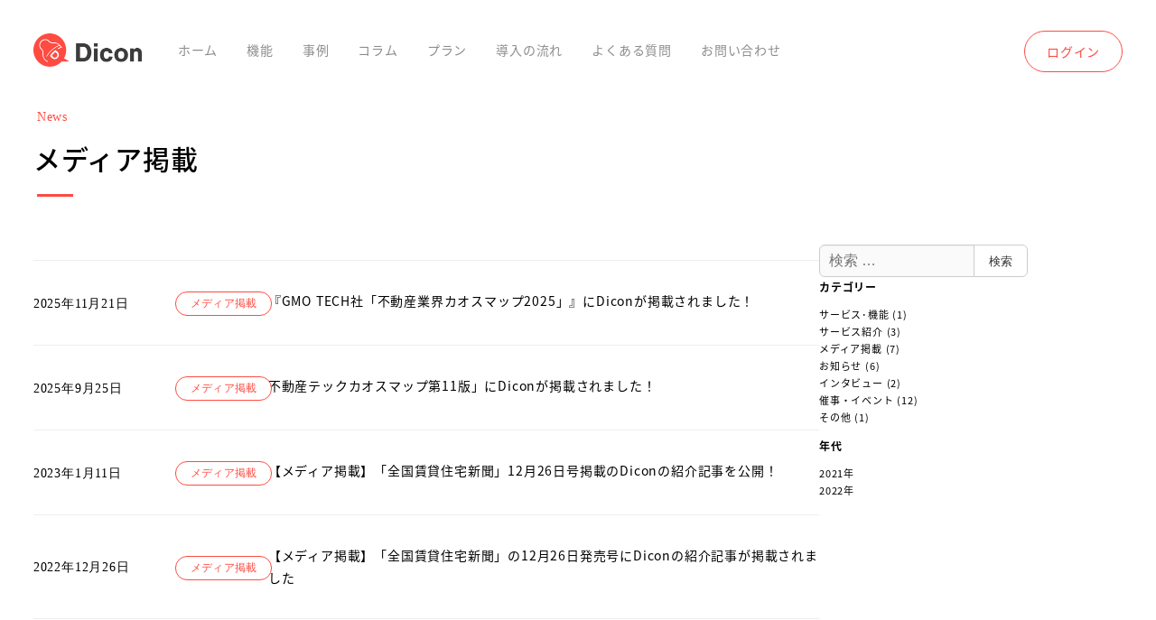

--- FILE ---
content_type: text/html; charset=UTF-8
request_url: https://service.dicon.app/category/topics/media/
body_size: 22033
content:
<!DOCTYPE html>
<html lang="ja" data-sticky-footer="true" data-scrolled="false">

<head>
			<meta charset="UTF-8">
		<meta name="viewport" content="width=device-width, initial-scale=1, minimum-scale=1, viewport-fit=cover">
		<meta name='robots' content='index, follow, max-image-preview:large, max-snippet:-1, max-video-preview:-1' />
		<meta property="og:title" content="メディア掲載">
		<meta property="og:type" content="blog">
		<meta property="og:url" content="https://service.dicon.app/category/new_s/media/">
		<meta property="og:image" content="">
		<meta property="og:site_name" content="Dicon">
		<meta property="og:description" content="翻訳機能付きチャットとSMSでコミュニケーションを強化 | Dicon">
		<meta property="og:locale" content="ja_JP">
				
	<!-- This site is optimized with the Yoast SEO plugin v25.1 - https://yoast.com/wordpress/plugins/seo/ -->
	<title>メディア掲載 アーカイブ | Dicon</title>
	<link rel="canonical" href="https://service.dicon.app/category/new_s/media/" />
	<link rel="next" href="https://service.dicon.app/category/new_s/media/page/2/" />
	<meta property="og:locale" content="ja_JP" />
	<meta property="og:type" content="article" />
	<meta property="og:title" content="メディア掲載 アーカイブ | Dicon" />
	<meta property="og:url" content="https://service.dicon.app/category/new_s/media/" />
	<meta property="og:site_name" content="Dicon" />
	<meta name="twitter:card" content="summary_large_image" />
	<script type="application/ld+json" class="yoast-schema-graph">{"@context":"https://schema.org","@graph":[{"@type":"CollectionPage","@id":"https://service.dicon.app/category/new_s/media/","url":"https://service.dicon.app/category/new_s/media/","name":"メディア掲載 アーカイブ | Dicon","isPartOf":{"@id":"https://service.dicon.app/#website"},"breadcrumb":{"@id":"https://service.dicon.app/category/new_s/media/#breadcrumb"},"inLanguage":"ja"},{"@type":"BreadcrumbList","@id":"https://service.dicon.app/category/new_s/media/#breadcrumb","itemListElement":[{"@type":"ListItem","position":1,"name":"ホーム","item":"https://service.dicon.app/"},{"@type":"ListItem","position":2,"name":"お知らせ","item":"https://service.dicon.app/category/new_s/"},{"@type":"ListItem","position":3,"name":"メディア掲載"}]},{"@type":"WebSite","@id":"https://service.dicon.app/#website","url":"https://service.dicon.app/","name":"Dicon","description":"翻訳機能付きチャットとSMSでコミュニケーションを強化 | Dicon","publisher":{"@id":"https://service.dicon.app/#organization"},"potentialAction":[{"@type":"SearchAction","target":{"@type":"EntryPoint","urlTemplate":"https://service.dicon.app/?s={search_term_string}"},"query-input":{"@type":"PropertyValueSpecification","valueRequired":true,"valueName":"search_term_string"}}],"inLanguage":"ja"},{"@type":"Organization","@id":"https://service.dicon.app/#organization","name":"Dicon","url":"https://service.dicon.app/","logo":{"@type":"ImageObject","inLanguage":"ja","@id":"https://service.dicon.app/#/schema/logo/image/","url":"https://service.dicon.app/wp-content/uploads/2022/02/cropped-siteicon.png","contentUrl":"https://service.dicon.app/wp-content/uploads/2022/02/cropped-siteicon.png","width":512,"height":512,"caption":"Dicon"},"image":{"@id":"https://service.dicon.app/#/schema/logo/image/"}}]}</script>
	<!-- / Yoast SEO plugin. -->


<link rel='dns-prefetch' href='//www.googletagmanager.com' />
<link rel='dns-prefetch' href='//use.typekit.net' />
<link rel="alternate" type="application/rss+xml" title="Dicon &raquo; フィード" href="https://service.dicon.app/feed/" />
<link rel="alternate" type="application/rss+xml" title="Dicon &raquo; コメントフィード" href="https://service.dicon.app/comments/feed/" />
		<link rel="profile" href="http://gmpg.org/xfn/11">
				<link rel="alternate" type="application/rss+xml" title="Dicon &raquo; メディア掲載 カテゴリーのフィード" href="https://service.dicon.app/category/new_s/media/feed/" />
<style id='wp-img-auto-sizes-contain-inline-css' type='text/css'>
img:is([sizes=auto i],[sizes^="auto," i]){contain-intrinsic-size:3000px 1500px}
/*# sourceURL=wp-img-auto-sizes-contain-inline-css */
</style>
<link rel='stylesheet' id='slick-carousel-css' href='https://service.dicon.app/wp-content/themes/snow-monkey/vendor/inc2734/wp-awesome-widgets/src/assets/packages/slick-carousel/slick/slick.css?ver=1683515196' type='text/css' media='all' />
<link rel='stylesheet' id='slick-carousel-theme-css' href='https://service.dicon.app/wp-content/themes/snow-monkey/vendor/inc2734/wp-awesome-widgets/src/assets/packages/slick-carousel/slick/slick-theme.css?ver=1683515196' type='text/css' media='all' />
<link rel='stylesheet' id='wp-awesome-widgets-css' href='https://service.dicon.app/wp-content/themes/snow-monkey/vendor/inc2734/wp-awesome-widgets/src/assets/css/app.css?ver=1683515196' type='text/css' media='all' />
<link rel='stylesheet' id='wp-like-me-box-css' href='https://service.dicon.app/wp-content/themes/snow-monkey/vendor/inc2734/wp-like-me-box/src/assets/css/wp-like-me-box.css?ver=1683515196' type='text/css' media='all' />
<link rel='stylesheet' id='wp-share-buttons-css' href='https://service.dicon.app/wp-content/themes/snow-monkey/vendor/inc2734/wp-share-buttons/src/assets/css/wp-share-buttons.css?ver=1683515196' type='text/css' media='all' />
<link rel='stylesheet' id='wp-oembed-blog-card-css' href='https://service.dicon.app/wp-content/themes/snow-monkey/vendor/inc2734/wp-oembed-blog-card/src/assets/css/app.css?ver=1683515196' type='text/css' media='all' />
<link rel='stylesheet' id='wp-pure-css-gallery-css' href='https://service.dicon.app/wp-content/themes/snow-monkey/vendor/inc2734/wp-pure-css-gallery/src/assets/css/wp-pure-css-gallery.css?ver=1683515196' type='text/css' media='all' />
<link rel='stylesheet' id='wp-block-library-css' href='https://service.dicon.app/wp-includes/css/dist/block-library/style.min.css?ver=6.9' type='text/css' media='all' />
<style id='wp-block-paragraph-inline-css' type='text/css'>
.is-small-text{font-size:.875em}.is-regular-text{font-size:1em}.is-large-text{font-size:2.25em}.is-larger-text{font-size:3em}.has-drop-cap:not(:focus):first-letter{float:left;font-size:8.4em;font-style:normal;font-weight:100;line-height:.68;margin:.05em .1em 0 0;text-transform:uppercase}body.rtl .has-drop-cap:not(:focus):first-letter{float:none;margin-left:.1em}p.has-drop-cap.has-background{overflow:hidden}:root :where(p.has-background){padding:1.25em 2.375em}:where(p.has-text-color:not(.has-link-color)) a{color:inherit}p.has-text-align-left[style*="writing-mode:vertical-lr"],p.has-text-align-right[style*="writing-mode:vertical-rl"]{rotate:180deg}
/*# sourceURL=https://service.dicon.app/wp-includes/blocks/paragraph/style.min.css */
</style>
<link rel='stylesheet' id='snow-monkey-blocks/section-css' href='https://service.dicon.app/wp-content/plugins/snow-monkey-blocks/dist/blocks/section/style.css?ver=1683782472' type='text/css' media='all' />
<style id='global-styles-inline-css' type='text/css'>
:root{--wp--preset--aspect-ratio--square: 1;--wp--preset--aspect-ratio--4-3: 4/3;--wp--preset--aspect-ratio--3-4: 3/4;--wp--preset--aspect-ratio--3-2: 3/2;--wp--preset--aspect-ratio--2-3: 2/3;--wp--preset--aspect-ratio--16-9: 16/9;--wp--preset--aspect-ratio--9-16: 9/16;--wp--preset--color--black: #000000;--wp--preset--color--cyan-bluish-gray: #abb8c3;--wp--preset--color--white: #ffffff;--wp--preset--color--pale-pink: #f78da7;--wp--preset--color--vivid-red: #cf2e2e;--wp--preset--color--luminous-vivid-orange: #ff6900;--wp--preset--color--luminous-vivid-amber: #fcb900;--wp--preset--color--light-green-cyan: #7bdcb5;--wp--preset--color--vivid-green-cyan: #00d084;--wp--preset--color--pale-cyan-blue: #8ed1fc;--wp--preset--color--vivid-cyan-blue: #0693e3;--wp--preset--color--vivid-purple: #9b51e0;--wp--preset--color--sm-accent: var(--accent-color);--wp--preset--color--sm-sub-accent: var(--sub-accent-color);--wp--preset--color--sm-text: var(--_color-text);--wp--preset--color--sm-text-alt: var(--_color-white);--wp--preset--color--sm-lightest-gray: var(--_lightest-color-gray);--wp--preset--color--sm-lighter-gray: var(--_lighter-color-gray);--wp--preset--color--sm-light-gray: var(--_light-color-gray);--wp--preset--color--sm-gray: var(--_color-gray);--wp--preset--color--sm-dark-gray: var(--_dark-color-gray);--wp--preset--color--sm-darker-gray: var(--_darker-color-gray);--wp--preset--color--sm-darkest-gray: var(--_darkest-color-gray);--wp--preset--gradient--vivid-cyan-blue-to-vivid-purple: linear-gradient(135deg,rgb(6,147,227) 0%,rgb(155,81,224) 100%);--wp--preset--gradient--light-green-cyan-to-vivid-green-cyan: linear-gradient(135deg,rgb(122,220,180) 0%,rgb(0,208,130) 100%);--wp--preset--gradient--luminous-vivid-amber-to-luminous-vivid-orange: linear-gradient(135deg,rgb(252,185,0) 0%,rgb(255,105,0) 100%);--wp--preset--gradient--luminous-vivid-orange-to-vivid-red: linear-gradient(135deg,rgb(255,105,0) 0%,rgb(207,46,46) 100%);--wp--preset--gradient--very-light-gray-to-cyan-bluish-gray: linear-gradient(135deg,rgb(238,238,238) 0%,rgb(169,184,195) 100%);--wp--preset--gradient--cool-to-warm-spectrum: linear-gradient(135deg,rgb(74,234,220) 0%,rgb(151,120,209) 20%,rgb(207,42,186) 40%,rgb(238,44,130) 60%,rgb(251,105,98) 80%,rgb(254,248,76) 100%);--wp--preset--gradient--blush-light-purple: linear-gradient(135deg,rgb(255,206,236) 0%,rgb(152,150,240) 100%);--wp--preset--gradient--blush-bordeaux: linear-gradient(135deg,rgb(254,205,165) 0%,rgb(254,45,45) 50%,rgb(107,0,62) 100%);--wp--preset--gradient--luminous-dusk: linear-gradient(135deg,rgb(255,203,112) 0%,rgb(199,81,192) 50%,rgb(65,88,208) 100%);--wp--preset--gradient--pale-ocean: linear-gradient(135deg,rgb(255,245,203) 0%,rgb(182,227,212) 50%,rgb(51,167,181) 100%);--wp--preset--gradient--electric-grass: linear-gradient(135deg,rgb(202,248,128) 0%,rgb(113,206,126) 100%);--wp--preset--gradient--midnight: linear-gradient(135deg,rgb(2,3,129) 0%,rgb(40,116,252) 100%);--wp--preset--font-size--small: 13px;--wp--preset--font-size--medium: 20px;--wp--preset--font-size--large: 36px;--wp--preset--font-size--x-large: 42px;--wp--preset--font-size--sm-xs: 0.8rem;--wp--preset--font-size--sm-s: 0.88rem;--wp--preset--font-size--sm-m: 1rem;--wp--preset--font-size--sm-l: 1.14rem;--wp--preset--font-size--sm-xl: 1.33rem;--wp--preset--font-size--sm-2-xl: 1.6rem;--wp--preset--font-size--sm-3-xl: 2rem;--wp--preset--font-size--sm-4-xl: 2.66rem;--wp--preset--font-size--sm-5-xl: 4rem;--wp--preset--font-size--sm-6-xl: 8rem;--wp--preset--spacing--20: var(--_s-2);--wp--preset--spacing--30: var(--_s-1);--wp--preset--spacing--40: var(--_s1);--wp--preset--spacing--50: var(--_s2);--wp--preset--spacing--60: var(--_s3);--wp--preset--spacing--70: var(--_s4);--wp--preset--spacing--80: var(--_s5);--wp--preset--shadow--natural: 6px 6px 9px rgba(0, 0, 0, 0.2);--wp--preset--shadow--deep: 12px 12px 50px rgba(0, 0, 0, 0.4);--wp--preset--shadow--sharp: 6px 6px 0px rgba(0, 0, 0, 0.2);--wp--preset--shadow--outlined: 6px 6px 0px -3px rgb(255, 255, 255), 6px 6px rgb(0, 0, 0);--wp--preset--shadow--crisp: 6px 6px 0px rgb(0, 0, 0);--wp--custom--slim-width: 46rem;--wp--custom--content-max-width: var(--_global--container-max-width);--wp--custom--content-width: var(--wp--custom--content-max-width);--wp--custom--content-wide-width: calc(var(--wp--custom--content-width) + 240px);--wp--custom--has-sidebar-main-basis: var(--wp--custom--slim-width);--wp--custom--has-sidebar-sidebar-basis: 336px;}:root { --wp--style--global--content-size: var(--wp--custom--content-width);--wp--style--global--wide-size: var(--wp--custom--content-wide-width); }:where(body) { margin: 0; }.wp-site-blocks > .alignleft { float: left; margin-right: 2em; }.wp-site-blocks > .alignright { float: right; margin-left: 2em; }.wp-site-blocks > .aligncenter { justify-content: center; margin-left: auto; margin-right: auto; }:where(.wp-site-blocks) > * { margin-block-start: var(--wp--style--block-gap, var(--_margin1)); margin-block-end: 0; }:where(.wp-site-blocks) > :first-child { margin-block-start: 0; }:where(.wp-site-blocks) > :last-child { margin-block-end: 0; }:root { --wp--style--block-gap: var(--wp--style--block-gap, var(--_margin1)); }:root :where(.is-layout-flow) > :first-child{margin-block-start: 0;}:root :where(.is-layout-flow) > :last-child{margin-block-end: 0;}:root :where(.is-layout-flow) > *{margin-block-start: var(--wp--style--block-gap, var(--_margin1));margin-block-end: 0;}:root :where(.is-layout-constrained) > :first-child{margin-block-start: 0;}:root :where(.is-layout-constrained) > :last-child{margin-block-end: 0;}:root :where(.is-layout-constrained) > *{margin-block-start: var(--wp--style--block-gap, var(--_margin1));margin-block-end: 0;}:root :where(.is-layout-flex){gap: var(--wp--style--block-gap, var(--_margin1));}:root :where(.is-layout-grid){gap: var(--wp--style--block-gap, var(--_margin1));}.is-layout-flow > .alignleft{float: left;margin-inline-start: 0;margin-inline-end: 2em;}.is-layout-flow > .alignright{float: right;margin-inline-start: 2em;margin-inline-end: 0;}.is-layout-flow > .aligncenter{margin-left: auto !important;margin-right: auto !important;}.is-layout-constrained > .alignleft{float: left;margin-inline-start: 0;margin-inline-end: 2em;}.is-layout-constrained > .alignright{float: right;margin-inline-start: 2em;margin-inline-end: 0;}.is-layout-constrained > .aligncenter{margin-left: auto !important;margin-right: auto !important;}.is-layout-constrained > :where(:not(.alignleft):not(.alignright):not(.alignfull)){max-width: var(--wp--style--global--content-size);margin-left: auto !important;margin-right: auto !important;}.is-layout-constrained > .alignwide{max-width: var(--wp--style--global--wide-size);}body .is-layout-flex{display: flex;}.is-layout-flex{flex-wrap: wrap;align-items: center;}.is-layout-flex > :is(*, div){margin: 0;}body .is-layout-grid{display: grid;}.is-layout-grid > :is(*, div){margin: 0;}body{padding-top: 0px;padding-right: 0px;padding-bottom: 0px;padding-left: 0px;}a:where(:not(.wp-element-button)){color: var(--wp--preset--color--sm-accent);text-decoration: underline;}:root :where(.wp-element-button, .wp-block-button__link){background-color: var(--wp--preset--color--sm-accent);border-radius: var(--_global--border-radius);border-width: 0;color: var(--wp--preset--color--sm-text-alt);font-family: inherit;font-size: inherit;font-style: inherit;font-weight: inherit;letter-spacing: inherit;line-height: inherit;padding-top: calc(var(--_padding-1) * .5);padding-right: var(--_padding-1);padding-bottom: calc(var(--_padding-1) * .5);padding-left: var(--_padding-1);text-decoration: none;text-transform: inherit;}.has-black-color{color: var(--wp--preset--color--black) !important;}.has-cyan-bluish-gray-color{color: var(--wp--preset--color--cyan-bluish-gray) !important;}.has-white-color{color: var(--wp--preset--color--white) !important;}.has-pale-pink-color{color: var(--wp--preset--color--pale-pink) !important;}.has-vivid-red-color{color: var(--wp--preset--color--vivid-red) !important;}.has-luminous-vivid-orange-color{color: var(--wp--preset--color--luminous-vivid-orange) !important;}.has-luminous-vivid-amber-color{color: var(--wp--preset--color--luminous-vivid-amber) !important;}.has-light-green-cyan-color{color: var(--wp--preset--color--light-green-cyan) !important;}.has-vivid-green-cyan-color{color: var(--wp--preset--color--vivid-green-cyan) !important;}.has-pale-cyan-blue-color{color: var(--wp--preset--color--pale-cyan-blue) !important;}.has-vivid-cyan-blue-color{color: var(--wp--preset--color--vivid-cyan-blue) !important;}.has-vivid-purple-color{color: var(--wp--preset--color--vivid-purple) !important;}.has-sm-accent-color{color: var(--wp--preset--color--sm-accent) !important;}.has-sm-sub-accent-color{color: var(--wp--preset--color--sm-sub-accent) !important;}.has-sm-text-color{color: var(--wp--preset--color--sm-text) !important;}.has-sm-text-alt-color{color: var(--wp--preset--color--sm-text-alt) !important;}.has-sm-lightest-gray-color{color: var(--wp--preset--color--sm-lightest-gray) !important;}.has-sm-lighter-gray-color{color: var(--wp--preset--color--sm-lighter-gray) !important;}.has-sm-light-gray-color{color: var(--wp--preset--color--sm-light-gray) !important;}.has-sm-gray-color{color: var(--wp--preset--color--sm-gray) !important;}.has-sm-dark-gray-color{color: var(--wp--preset--color--sm-dark-gray) !important;}.has-sm-darker-gray-color{color: var(--wp--preset--color--sm-darker-gray) !important;}.has-sm-darkest-gray-color{color: var(--wp--preset--color--sm-darkest-gray) !important;}.has-black-background-color{background-color: var(--wp--preset--color--black) !important;}.has-cyan-bluish-gray-background-color{background-color: var(--wp--preset--color--cyan-bluish-gray) !important;}.has-white-background-color{background-color: var(--wp--preset--color--white) !important;}.has-pale-pink-background-color{background-color: var(--wp--preset--color--pale-pink) !important;}.has-vivid-red-background-color{background-color: var(--wp--preset--color--vivid-red) !important;}.has-luminous-vivid-orange-background-color{background-color: var(--wp--preset--color--luminous-vivid-orange) !important;}.has-luminous-vivid-amber-background-color{background-color: var(--wp--preset--color--luminous-vivid-amber) !important;}.has-light-green-cyan-background-color{background-color: var(--wp--preset--color--light-green-cyan) !important;}.has-vivid-green-cyan-background-color{background-color: var(--wp--preset--color--vivid-green-cyan) !important;}.has-pale-cyan-blue-background-color{background-color: var(--wp--preset--color--pale-cyan-blue) !important;}.has-vivid-cyan-blue-background-color{background-color: var(--wp--preset--color--vivid-cyan-blue) !important;}.has-vivid-purple-background-color{background-color: var(--wp--preset--color--vivid-purple) !important;}.has-sm-accent-background-color{background-color: var(--wp--preset--color--sm-accent) !important;}.has-sm-sub-accent-background-color{background-color: var(--wp--preset--color--sm-sub-accent) !important;}.has-sm-text-background-color{background-color: var(--wp--preset--color--sm-text) !important;}.has-sm-text-alt-background-color{background-color: var(--wp--preset--color--sm-text-alt) !important;}.has-sm-lightest-gray-background-color{background-color: var(--wp--preset--color--sm-lightest-gray) !important;}.has-sm-lighter-gray-background-color{background-color: var(--wp--preset--color--sm-lighter-gray) !important;}.has-sm-light-gray-background-color{background-color: var(--wp--preset--color--sm-light-gray) !important;}.has-sm-gray-background-color{background-color: var(--wp--preset--color--sm-gray) !important;}.has-sm-dark-gray-background-color{background-color: var(--wp--preset--color--sm-dark-gray) !important;}.has-sm-darker-gray-background-color{background-color: var(--wp--preset--color--sm-darker-gray) !important;}.has-sm-darkest-gray-background-color{background-color: var(--wp--preset--color--sm-darkest-gray) !important;}.has-black-border-color{border-color: var(--wp--preset--color--black) !important;}.has-cyan-bluish-gray-border-color{border-color: var(--wp--preset--color--cyan-bluish-gray) !important;}.has-white-border-color{border-color: var(--wp--preset--color--white) !important;}.has-pale-pink-border-color{border-color: var(--wp--preset--color--pale-pink) !important;}.has-vivid-red-border-color{border-color: var(--wp--preset--color--vivid-red) !important;}.has-luminous-vivid-orange-border-color{border-color: var(--wp--preset--color--luminous-vivid-orange) !important;}.has-luminous-vivid-amber-border-color{border-color: var(--wp--preset--color--luminous-vivid-amber) !important;}.has-light-green-cyan-border-color{border-color: var(--wp--preset--color--light-green-cyan) !important;}.has-vivid-green-cyan-border-color{border-color: var(--wp--preset--color--vivid-green-cyan) !important;}.has-pale-cyan-blue-border-color{border-color: var(--wp--preset--color--pale-cyan-blue) !important;}.has-vivid-cyan-blue-border-color{border-color: var(--wp--preset--color--vivid-cyan-blue) !important;}.has-vivid-purple-border-color{border-color: var(--wp--preset--color--vivid-purple) !important;}.has-sm-accent-border-color{border-color: var(--wp--preset--color--sm-accent) !important;}.has-sm-sub-accent-border-color{border-color: var(--wp--preset--color--sm-sub-accent) !important;}.has-sm-text-border-color{border-color: var(--wp--preset--color--sm-text) !important;}.has-sm-text-alt-border-color{border-color: var(--wp--preset--color--sm-text-alt) !important;}.has-sm-lightest-gray-border-color{border-color: var(--wp--preset--color--sm-lightest-gray) !important;}.has-sm-lighter-gray-border-color{border-color: var(--wp--preset--color--sm-lighter-gray) !important;}.has-sm-light-gray-border-color{border-color: var(--wp--preset--color--sm-light-gray) !important;}.has-sm-gray-border-color{border-color: var(--wp--preset--color--sm-gray) !important;}.has-sm-dark-gray-border-color{border-color: var(--wp--preset--color--sm-dark-gray) !important;}.has-sm-darker-gray-border-color{border-color: var(--wp--preset--color--sm-darker-gray) !important;}.has-sm-darkest-gray-border-color{border-color: var(--wp--preset--color--sm-darkest-gray) !important;}.has-vivid-cyan-blue-to-vivid-purple-gradient-background{background: var(--wp--preset--gradient--vivid-cyan-blue-to-vivid-purple) !important;}.has-light-green-cyan-to-vivid-green-cyan-gradient-background{background: var(--wp--preset--gradient--light-green-cyan-to-vivid-green-cyan) !important;}.has-luminous-vivid-amber-to-luminous-vivid-orange-gradient-background{background: var(--wp--preset--gradient--luminous-vivid-amber-to-luminous-vivid-orange) !important;}.has-luminous-vivid-orange-to-vivid-red-gradient-background{background: var(--wp--preset--gradient--luminous-vivid-orange-to-vivid-red) !important;}.has-very-light-gray-to-cyan-bluish-gray-gradient-background{background: var(--wp--preset--gradient--very-light-gray-to-cyan-bluish-gray) !important;}.has-cool-to-warm-spectrum-gradient-background{background: var(--wp--preset--gradient--cool-to-warm-spectrum) !important;}.has-blush-light-purple-gradient-background{background: var(--wp--preset--gradient--blush-light-purple) !important;}.has-blush-bordeaux-gradient-background{background: var(--wp--preset--gradient--blush-bordeaux) !important;}.has-luminous-dusk-gradient-background{background: var(--wp--preset--gradient--luminous-dusk) !important;}.has-pale-ocean-gradient-background{background: var(--wp--preset--gradient--pale-ocean) !important;}.has-electric-grass-gradient-background{background: var(--wp--preset--gradient--electric-grass) !important;}.has-midnight-gradient-background{background: var(--wp--preset--gradient--midnight) !important;}.has-small-font-size{font-size: var(--wp--preset--font-size--small) !important;}.has-medium-font-size{font-size: var(--wp--preset--font-size--medium) !important;}.has-large-font-size{font-size: var(--wp--preset--font-size--large) !important;}.has-x-large-font-size{font-size: var(--wp--preset--font-size--x-large) !important;}.has-sm-xs-font-size{font-size: var(--wp--preset--font-size--sm-xs) !important;}.has-sm-s-font-size{font-size: var(--wp--preset--font-size--sm-s) !important;}.has-sm-m-font-size{font-size: var(--wp--preset--font-size--sm-m) !important;}.has-sm-l-font-size{font-size: var(--wp--preset--font-size--sm-l) !important;}.has-sm-xl-font-size{font-size: var(--wp--preset--font-size--sm-xl) !important;}.has-sm-2-xl-font-size{font-size: var(--wp--preset--font-size--sm-2-xl) !important;}.has-sm-3-xl-font-size{font-size: var(--wp--preset--font-size--sm-3-xl) !important;}.has-sm-4-xl-font-size{font-size: var(--wp--preset--font-size--sm-4-xl) !important;}.has-sm-5-xl-font-size{font-size: var(--wp--preset--font-size--sm-5-xl) !important;}.has-sm-6-xl-font-size{font-size: var(--wp--preset--font-size--sm-6-xl) !important;}
/*# sourceURL=global-styles-inline-css */
</style>

<link rel='stylesheet' id='spider-css' href='https://service.dicon.app/wp-content/plugins/snow-monkey-blocks/dist/packages/spider/dist/css/spider.css?ver=1683782472' type='text/css' media='all' />
<link rel='stylesheet' id='snow-monkey-blocks-css' href='https://service.dicon.app/wp-content/plugins/snow-monkey-blocks/dist/css/blocks.css?ver=1683782472' type='text/css' media='all' />
<link rel='stylesheet' id='snow-monkey-forms-css' href='https://service.dicon.app/wp-content/plugins/snow-monkey-forms/dist/css/app.css?ver=1689925978' type='text/css' media='all' />
<link rel='stylesheet' id='snow-monkey-snow-monkey-blocks-app-css' href='https://service.dicon.app/wp-content/themes/snow-monkey/assets/css/dependency/snow-monkey-blocks/app.css?ver=1683515196' type='text/css' media='all' />
<link rel='stylesheet' id='snow-monkey-snow-monkey-blocks-theme-css' href='https://service.dicon.app/wp-content/themes/snow-monkey/assets/css/dependency/snow-monkey-blocks/app-theme.css?ver=1683515196' type='text/css' media='all' />
<link rel='stylesheet' id='snow-monkey-snow-monkey-forms-app-css' href='https://service.dicon.app/wp-content/themes/snow-monkey/assets/css/dependency/snow-monkey-forms/app.css?ver=1683515196' type='text/css' media='all' />
<link rel='stylesheet' id='snow-monkey-snow-monkey-forms-theme-css' href='https://service.dicon.app/wp-content/themes/snow-monkey/assets/css/dependency/snow-monkey-forms/app-theme.css?ver=1683515196' type='text/css' media='all' />
<link rel='stylesheet' id='jet-engine-frontend-css' href='https://service.dicon.app/wp-content/plugins/jet-engine/assets/css/frontend.css?ver=2.11.4' type='text/css' media='all' />
<link rel='stylesheet' id='custom-typekit-css-css' href='https://use.typekit.net/mjz5kre.css?ver=1.0.18' type='text/css' media='all' />
<link rel='stylesheet' id='snow-monkey-app-css' href='https://service.dicon.app/wp-content/themes/snow-monkey/assets/css/app/app.css?ver=1683515196' type='text/css' media='all' />
<style id='snow-monkey-app-inline-css' type='text/css'>
input[type="email"],input[type="number"],input[type="password"],input[type="search"],input[type="tel"],input[type="text"],input[type="url"],textarea { font-size: 16px }
:root { --_margin-scale: 1;--_space: 1.8rem;--_space-unitless: 1.8;--accent-color: #ff4b41;--wp--preset--color--accent-color: var(--accent-color);--dark-accent-color: #da0b00;--light-accent-color: #ffaca7;--lighter-accent-color: #ffedec;--lightest-accent-color: #fffefe;--sub-accent-color: #fcf8f7;--wp--preset--color--sub-accent-color: var(--sub-accent-color);--dark-sub-accent-color: #e0b7ad;--light-sub-accent-color: #ffffff;--lighter-sub-accent-color: #ffffff;--lightest-sub-accent-color: #ffffff;--_half-leading: 0.4;--font-family: "Noto Sans JP",sans-serif;--_global--font-family: var(--font-family);--_global--font-size-px: 16px }
html { letter-spacing: 0.05rem }
.p-infobar__inner { background-color: #ff4b41 }
.p-infobar__content { color: #fff }
/*# sourceURL=snow-monkey-app-inline-css */
</style>
<link rel='stylesheet' id='snow-monkey-theme-css' href='https://service.dicon.app/wp-content/themes/snow-monkey/assets/css/app/app-theme.css?ver=1683515196' type='text/css' media='all' />
<style id='snow-monkey-theme-inline-css' type='text/css'>
:root { --entry-content-h2-background-color: #f7f7f7;--entry-content-h2-padding: calc(var(--_space) * 0.25) calc(var(--_space) * 0.25) calc(var(--_space) * 0.25) calc(var(--_space) * 0.5);--entry-content-h3-border-bottom: 1px solid #eee;--entry-content-h3-padding: 0 0 calc(var(--_space) * 0.25);--widget-title-display: flex;--widget-title-flex-direction: row;--widget-title-align-items: center;--widget-title-justify-content: center;--widget-title-pseudo-display: block;--widget-title-pseudo-content: "";--widget-title-pseudo-height: 1px;--widget-title-pseudo-background-color: #111;--widget-title-pseudo-flex: 1 0 0%;--widget-title-pseudo-min-width: 20px;--widget-title-before-margin-right: .5em;--widget-title-after-margin-left: .5em }
body { --entry-content-h2-border-left: 1px solid var(--wp--preset--color--sm-accent) }
/*# sourceURL=snow-monkey-theme-inline-css */
</style>
<style id='snow-monkey-inline-css' type='text/css'>
.c-site-branding__title .custom-logo { width: 120px; }@media (min-width: 64em) { .c-site-branding__title .custom-logo { width: 120px; } }
/*# sourceURL=snow-monkey-inline-css */
</style>
<link rel='stylesheet' id='my-snow-monkey-css' href='https://service.dicon.app/wp-content/plugins/my-snow-monkey/style.css?ver=1747148072' type='text/css' media='all' />
<link rel='stylesheet' id='snow-monkey-blocks-background-parallax-css' href='https://service.dicon.app/wp-content/plugins/snow-monkey-blocks/dist/css/background-parallax.css?ver=1683782472' type='text/css' media='all' />
<link rel='stylesheet' id='snow-monkey-editor-css' href='https://service.dicon.app/wp-content/plugins/snow-monkey-editor/dist/css/app.css?ver=1683782460' type='text/css' media='all' />
<link rel='stylesheet' id='snow-monkey-custom-widgets-app-css' href='https://service.dicon.app/wp-content/themes/snow-monkey/assets/css/custom-widgets/app.css?ver=1683515196' type='text/css' media='all' />
<link rel='stylesheet' id='snow-monkey-custom-widgets-theme-css' href='https://service.dicon.app/wp-content/themes/snow-monkey/assets/css/custom-widgets/app-theme.css?ver=1683515196' type='text/css' media='all' />
<style id='snow-monkey-custom-widgets-inline-css' type='text/css'>
.wpaw-site-branding__logo .custom-logo { width: 120px; }@media (min-width: 64em) { .wpaw-site-branding__logo .custom-logo { width: 120px; } }
/*# sourceURL=snow-monkey-custom-widgets-inline-css */
</style>
<link rel='stylesheet' id='snow-monkey-block-library-app-css' href='https://service.dicon.app/wp-content/themes/snow-monkey/assets/css/block-library/app.css?ver=1683515196' type='text/css' media='all' />
<link rel='stylesheet' id='snow-monkey-block-library-theme-css' href='https://service.dicon.app/wp-content/themes/snow-monkey/assets/css/block-library/app-theme.css?ver=1683515196' type='text/css' media='all' />
<script type="text/javascript" src="https://service.dicon.app/wp-includes/js/jquery/jquery.min.js?ver=3.7.1" id="jquery-core-js"></script>
<script type="text/javascript" src="https://service.dicon.app/wp-includes/js/jquery/jquery-migrate.min.js?ver=3.4.1" id="jquery-migrate-js"></script>
<script type="text/javascript" src="https://www.googletagmanager.com/gtag/js?id=G-LEYPHBXV68&amp;ver=1" id="inc2734-wp-seo-google-analytics-js"></script>
<script type="text/javascript" id="inc2734-wp-seo-google-analytics-js-after">
/* <![CDATA[ */
window.dataLayer = window.dataLayer || []; function gtag(){dataLayer.push(arguments)}; gtag('js', new Date()); gtag('config', 'G-LEYPHBXV68');
//# sourceURL=inc2734-wp-seo-google-analytics-js-after
/* ]]> */
</script>
<link rel="https://api.w.org/" href="https://service.dicon.app/wp-json/" /><link rel="alternate" title="JSON" type="application/json" href="https://service.dicon.app/wp-json/wp/v2/categories/6" /><link rel="EditURI" type="application/rsd+xml" title="RSD" href="https://service.dicon.app/xmlrpc.php?rsd" />
<meta name="generator" content="WordPress 6.9" />
<link rel="llms-sitemap" href="https://service.dicon.app/llms.txt" />
<script>(function(w,d,s,l,i){w[l]=w[l]||[];w[l].push({'gtm.start':
new Date().getTime(),event:'gtm.js'});var f=d.getElementsByTagName(s)[0],
j=d.createElement(s),dl=l!='dataLayer'?'&l='+l:'';j.async=true;j.src=
'https://www.googletagmanager.com/gtm.js?id='+i+dl;f.parentNode.insertBefore(j,f);
})(window,document,'script','dataLayer','GTM-PQSC4NQH');</script>
				<script type="application/ld+json">
			{"@context":"http:\/\/schema.org","@type":"WebSite","publisher":{"@type":"Organization","url":"https:\/\/service.dicon.app","name":"Dicon","logo":{"@type":"ImageObject","url":"https:\/\/service.dicon.app\/wp-content\/uploads\/2023\/05\/\u30d6\u30e9\u30f3\u30c9\u30ed\u30b4x4.png"}}}		</script>
							<meta name="twitter:card" content="summary">
		
						<meta name="theme-color" content="#ff4b41">
		<link rel="icon" href="https://service.dicon.app/wp-content/uploads/2022/02/cropped-siteicon-32x32.png" sizes="32x32" />
<link rel="icon" href="https://service.dicon.app/wp-content/uploads/2022/02/cropped-siteicon-192x192.png" sizes="192x192" />
<link rel="apple-touch-icon" href="https://service.dicon.app/wp-content/uploads/2022/02/cropped-siteicon-180x180.png" />
<meta name="msapplication-TileImage" content="https://service.dicon.app/wp-content/uploads/2022/02/cropped-siteicon-270x270.png" />
		<style type="text/css" id="wp-custom-css">
			
/*  共通ボタンクラス*/
#page-top {
	border-radius: 50px;
	right: 32px;
}

.red-right-arrow a {
	position: relative;
}

/* .red-right-arrow a::after {
	position: absolute;
	content: url('http://service.dicon.app/wp-content/uploads/2023/06/arrow_right_alt.png');
	top: 8px;
	bottom: 0;
	right: 0;

} */

.white-right-arrow a {
	padding: 16px 32px;
	position: relative;
}

/* .white-right-arrow a::after {
	padding-left: 6px;

	content: url('http://service.dicon.app/wp-content/uploads/2023/06/arrow_right_alt-1.png');


} */



/* 共通のクラス */

.c-section {
	padding: 0;
}

.common-margin-top {
	margin-top: 40px;
}

.list-style-none {
	list-style: none;
}


h1 {
	font-size: 32px !important;
}

h2 {
	font-size: 24px !important;
}

.fixed-common-section {
	margin-top: 0 !important;
	padding-top: 48px;
}

.fixed-common-section .smb-section__title {
	font-size: 30px !important;
	font-weight: 500;
}

.fixed-common-section .smb-section__title:after {
	width: 40px;
	height: 2px;
}

.fixed-common-section .smb-section__lede {
	font-size: 16px;
	font-weight: 500;
}



.smb-section__subtitle {
	font-family: Roboto;
	font-size: 14px;
	font-style: normal;
	font-weight: 500;
	line-height: normal;
	letter-spacing: 0.28px;
}

h2.smb-section__title {
	font-weight: 500;
}






/* パンくずリストについて */
.breadcrumbs {
	margin-top: 34px;
}

/* ヘッダー */
header {
	box-shadow: none !important;
}

.l-header__content {}

.l-1row-header__branding {
	padding: 12px 0 20px;
}

.c-row__col--fit {
	flex: 2 auto;
	padding-left: 0 !important;
	padding-right: 0 !important;
}

.c-row__col--auto {
	flex: inherit;
}

#menu-menu a {
	font-size: 14px;
	color: #8C8C8C;
	font-weight: 400;
}

#menu-menu {
	padding-left: 40px !important;
}

.c-row--margin-s {
	--_gap: 0 !important;
}

.p-global-nav--hover-text-color.p-global-nav--current-same-hover-effect .c-navbar__item[data-active-menu] a {
	color: #333333 !important;
	border-bottom: 2px solid #ff4b41;
}

.p-global-nav .c-navbar__item>a {
	margin-right: 32px !important;
}


.header-freetry-btn {
	background: #FF4B41;
	color: white;
	border-radius: 30px;
	margin: auto;
	padding: 12px 24px;
	text-decoration: none;
	font-size: 14px;
}

.header-login-btn {
	background: #fff;
	color: #FF4B41;
	border: 1px solid #FF4B41;
	border-radius: 30px;
	margin: auto;
	margin-left: 16px;
	padding: 12px 24px;
	text-decoration: none;
	font-size: 14px;
}


.c-header-content {
	display: flex;
	justify-content: flex-end;
}

.p-global-nav .c-navbar__item>a {
	padding-left: 0;
	padding-right: 0;
	margin-right: 1.2rem;
}

.header-last-item>a {
	margin-right: 0 !important;
}

.c-hamburger-btn__label{
	display:none;
}

/*  トップ*/
.dot-text {
	padding-top: .4em;
	background-position: top left -2px;
	background-repeat: repeat-x;
	background-size: 1.3em .3em;
	background-image: radial-gradient(.15em .15em at center center,orange,orange 100%,transparent);
}

.header-container {
	width: 50%;
	margin: inherit;
	padding-top: 0;
}

.header-container .smb-section__title {
	margin-top: 24px;
		line-height: 2;
	  letter-spacing: 5px;
}

.header-container .smb-section__title:after {
	height: 3px;
	width: 40px;
}

.header-container .smb-section__lede {
	font-weight: 500;
}

.header-container .smb-buttons {
	font-size: 13px;
	gap: 24px !important;
}

.header-container .smb-buttons .smb-btn {
	padding: 8px 24px;
}

.frontpage-button-right .smb-btn {
	padding-left: 0 !important;
}

.frontpage-top-container {
	padding-top: 0;
}

.frontpage-top-container {
	--smb-section--min-height: 520px !important;
}

.smb-section-with-bgimage__bgimage iframe,
.smb-section-with-bgimage__bgimage img,
.smb-section-with-bgimage__bgimage video {
	right: 0;
	width: 50%;
}

.c-navbar:nth-child(9) {
	margin-left: auto;
}


.dicon-top-container .smb-buttons {
	margin-left: 0;
}


.dicon-sm-btn-container {
	flex-direction: column !important;
}



/* 固定ページのボタンの配置を変更する */
.top-btn-container {
	flex-direction: column;
}



/* トップページのクライアント部分 */

.dicon-client-section .smb-section__title {
	font-size: 18px !important;
	font-weight: 500;
}

.dicon-client-section .smb-box {
	padding: 56px 48px;
}

.img-container {
	background: white;
	background: white;
	width: 100%;
	height: 100px;
	margin: 1px;
	text-align: center;
	padding-top: 2%;
	position: relative;
}

.img-container img {
	max-width: 100%;
	position: absolute;
	top: 0;
	bottom: 0;
	left: 0;
	right: 0;
	margin: auto;
}

.img-big img {
	width: 100%;
}

.smb-panels__item__body {
	text-align: initial;
}




/* Diconを使うことで解消できる課題 */
.theme-container .smb-panels__item {
	border-radius: 12px;
}

.theme-container h3 {
	text-align: center;
	margin: 0 auto;
	font-weight: 500;
	line-height: normal;
}

.theme-container .smb-items__item__figure img {
	height: 160px;
}

.theme-container .smb-panels__item__figure>img {
	width: 40%;
	margin: 25px 0;
}

.banner-container .smb-media-text__contents-wrapper {
	padding-left: 50px;
}

.solution-card-container .smb-items__item {
	margin: 0 40px;
}

.solution-card-container .smb-items__item__content {
	text-align: center;
	font-size: 12px;
	font-weight: 400;
	line-height: normal;
	margin-top: 16px;
}




/* 主な機能部分 */
.function-section-container .c-container {
	padding: 0 !important;
}

.function-container .smb-panels__item__figure>img {
	height: 100%;
}

.function-container a {
	position: relative;
	text-align: right;
	font-size: 11px;
}

/* .function-container a::after {
	position: absolute !important;
	content: url('http://service.dicon.app/wp-content/uploads/2023/06/arrow_right_alt-2.png');
	content: "→";
	top: -1px;
	bottom: 0;
	right: -14px;
	left:unset;
} */

.function-container .smb-panels__item__figure {
	padding: 42px 32px 32px;
}

.function-container .smb-panels__item__content {
	color: #5A5A5A;
	font-size: 12px;
	font-style: normal;
	font-weight: 400;
	line-height: normal;
	margin-top: 8px;
}

.function-container .smb-panels__item__action {
	margin-top: 8px;
}

.function-container .smb-panels__item__figure {
	border-radius: 8px 8px 0 0;
}

.function-container .smb-panels__item:not([class*=smb-panels__item--]) {
	border: 0.5px solid #E6E6E6;
	border-radius: 8px;
	box-shadow: 1px 1px 16px 0px rgba(0, 0, 0, 0.08);
}



/* 導入事例の部分 */
.casestudy-section-container .c-container {
	padding-right: 0;
	padding-left: 0;
}

.casestudy-container .smb-panels__item {
	box-shadow: 1px 1px 16px 0px rgba(0, 0, 0, 0.08);
	border-radius: 8px;
	border: 0.5px solid #E6E6E6;
}

.casestudy-container .smb-panels__item__figure>img {
	border-radius: 8px 8px 0 0;
	border: 0.5px solid #E6E6E6;
}

.casestudy-container a {
	position: relative;
	text-align: right;
	font-size: 11px;
}

.casestudy-section-container .c-row {
	justify-content: center;
}

.casestudy-container .smb-panels__item__title {
	font-style: normal;
	font-weight: 500;
	line-height: normal;
}

/* .casestudy-container a::after {
	position: absolute;
	content:"→";
	top: -1px;
	bottom: 0;
	right: -14px;

} */

.casestudy-container .smb-panels__item__body {
	padding: 24px 24px 32px 24px;
}

.casestudy-container .smb-panels__item__action {
	margin-top: 8px;
}

.casestudy-container .smb-panels__item__content {
	margin-top: 8px;
	color: #5A5A5A;
	font-size: 12px;
	font-style: normal;
	font-weight: 400;
	line-height: normal;
}

/*	  */

.download-button {
	border: 1px solid white;
	border-radius: 35px;
}

/* news */
.news-container .c-container {
	background: #FFFFFF;
	box-shadow: 1px 1px 16px rgba(0, 0, 0, 0.12);
	border-radius: 8px;
	border-top: 10px solid #FF4B41;
	padding-top: 32px;
	padding-bottom: 3rem;
	padding-left: 40px;
	padding-right: 40px;
}

.news-container .smb-section__body {
	margin-top: 0;
}



.news-container .smb-section__inner {
	margin: 0 80px;
}

.news-container a:where(:not(.wp-element-button)) {
	text-decoration: none;
}

.news-container .news-link {
	position: relative;
	font-size: 12px;
	font-weight: 400;
	color: #FF4B41;
}

/* .news-container .news-link::after {
	position: absolute;
	content: "→";
	top: -1px;
	bottom: 0;
	right: -2px;
} */

.news-container .c-entries--text .c-entry-summary__title {
	font-size: 14px;
	font-weight: 400;
	display: contents;

}

.c-entries--text .c-entry-summary__body>.c-entry-summary__meta {
	width: 260px;
}

.c-meta__item:not(:last-child) {
	margin-right: 0;
}


.c-meta__item c-meta__item--categories {
	display: block;
}

.c-entries--text .c-entries__item>a,
.c-entries--text2 .c-entries__item>a {
	padding-top: 32px;
	padding-bottom: 32px;
}

.c-entries--text .c-entry-summary__meta .c-meta__item:not(.c-meta__item--published) {
	display: block;
}

.c-meta__item--author {
	display: none !important;
}

.news-container .c-meta__item:not(:last-child) {
	color: #262626;
	font-family: Roboto;
	font-size: 14px;
	font-weight: 300;
}

.news-container .c-entry-summary__meta .c-meta {
	flex-wrap: nowrap;
}

.c-entry-summary__term {
	font-family: Roboto;
	color: #ff4b41;
	background: white;
	border: 1px solid;
	border-radius: 20px;
	font-size: 12px;
	font-weight: 500;
	padding: 4px 16px;
	margin-left: 36px;
	line-height: normal;
	letter-spacing: 0.24px;
}

/* レスポンシブ */




/*  フッターバナー*/
.banner-section .c-container {
	margin: 0 auto;
	padding: 0 120px;
}


.banner-section .smb-section__contents-wrapper {
	margin: 0;
}

.banner-section .smb-section__body {
	display: flex;
	margin-top: 24px;
}

.banner-section .smb-section__title {
	font-size: 30px !important;
}

.banner-section .smb-section__body .smb-buttons {
	margin-left: 0;
	margin-right: 0;
	gap: 24px;
}

.banner-section .smb-btn {
	padding: 12px 32px;
}

.footer-banner-container {
	margin-top: 120px;
}

.banner-contact {
	margin: auto 0 !important;
	vertical-align: middle;
	margin-left: 32px !important;
}

.banner-contact a {
	color: white;
	text-decoration: none;
}

.banner-section .arrow-white {
	position: relative;
	padding-right: 1rem;
}

.banner-section .arrow-white:last-child {
	margin-left: 16px;
}

/* .banner-section .arrow-white::after {
	position: absolute;
	content: url('http://service.dicon.app/wp-content/uploads/2023/06/arrow_right_alt-1.png');
	top: -3px;
	bottom: 0;
	right: 0;
} */





/*  フッター*/
footer {
	padding: 0 120px;
}

.footer-menu-list {
	list-style: none;
	text-align: right;
	display: flex;
	width: 480px;
	margin: 0 0 0 auto;
	flex-wrap: wrap;
	padding-left: 0;
	justify-content: right;
}

.footer-menu-item {
	margin-top: 8px;
	margin-bottom: 8px;
	line-height: normal;
	font-size: 14px;
}

.footer-menu-item a:where(:not(.wp-element-button)) {
	text-decoration: none;
	color: #5A5A5A;
	margin-right: 32px;
	margin-top: 8px;
	margin-bottom: 8px;
}

.l-footer__body .c-container {
	padding: 0;
}

.l-footer__body .c-container .c-row {}

.l-footer__footer {
	padding: 32px 0 56px 0 !important;
}

.l-footer__footer .c-container {
	padding: 0;
}

.l-footer__footer .c-row {
	flex-direction: column-reverse;
}

.l-footer__footer .c-row--middle {
	align-items: initial;
}

.l-footer--footer-4 .l-footer__footer,
.l-footer--footer-5 .l-footer__footer {
	background: white;
	border-top: 0.5px solid #C8C8C8;
}

#menu-footer_menu li:not(:last-child) {
	margin-right: 24px;
	color: #8C8C8C;
	font-size: 12px;
	text-decoration: underline;
}

#menu-footer_menu {
	padding: 0 0 24px;
}

#menu-footer_menu li {
	text-decoration: none !important;
}


#menu-item-3717 {
	margin-left: auto;
	color: transparent;
	background-image: url('http://service.dicon.app/wp-content/uploads/2025/05/logo_vertical-ver_36.png');
	width: 36px;
	height:47px;
}

#menu-item-5080 {
	display: none;
}

.c-copyright {
	color: #8C8C8C;
	font-family: Roboto;
	font-size: 12px;
	font-style: normal;
	font-weight: 400;
	line-height: normal;
	letter-spacing: 0.24px;
}





/* 固定ページの共通CSS */

.c-page-header {
	display: none;
}

/* 主な機能ページ */

.fixed-function-panels.function-container {
	width: 352px;
}

/* 固定ページの個別CSS */
/* 機能詳細ページ */
.breadcrumbs-container {
	padding: 0 80px;
	font-size: 11px;
	color: #8C8C8C;
}

.breadcrumbs-container a {
	color: #8C8C8C;
	margin-right: 12px;
}

.breadcrumbs-container span:not(:first-child) {
	margin-left: 12px;
}

.breadcrumbs-container .c-container {
	padding: 0;
}

.function-explain-container {
	padding-right: 80px;
	padding-left: 80px;
}

.function-explain-container .c-container {
	padding: 0;
}

.function-explain-container .wp-block-heading {
	padding-left: 26px;
	position: relative;
}

.function-explain-container .smb-section__title {
	font-size: 30px !important;
	font-weight: 500;
}

.function-explane-container .smb-section__lede {
	font-size: 14px;
	font-weight: 400;
}

.function-explain-container .wp-block-heading::before {
	position: absolute;
	content: url("http://service.dicon.app/wp-content/uploads/2023/06/Ellipse-2.png");
	left: 0;
	top: -2px;

}

.function-explain-container p {
	font-size: 14px;
}



.dicon-function-content h3 {
	border: none;
}

.function-item-img img{
	border-radius: 8px;
border: 0.5px solid #C8C8C8;

}




/* お知らせページ */
.p-archive .c-entry-summary__title {
	font-size: 14px !important;
}

.l-contents__main .c-entry-summary__meta .c-meta {
	flex-wrap: nowrap;
}

.l-contents__main .c-entry__title {
	font-size: 30px !important;
	font-weight: 500;
	position: relative;
	margin-bottom: 72px;
}

.l-contents__main .c-entry__title::before {
	content: "News";
	position: absolute;
	font-family: Roboto;
	font-size: 14px;
	top: -32px;
	left: 4px;
	color: #FF4B41;

}

.l-contents__main .c-entry__title::after {
	content: "";
	position: absolute;
	top: 64px;
	left: 4px;
	width: 40px;
	height: 3px;
	background-color: #FF4B41;

}

.c-meta__item--published {
	width: 121px;
	font-family: Roboto;
	font-size: 14px;
}

.l-contents__sidebar #search-3 .c-input-group {
	height: 36px;
	width: 232px;
	margin-top: 120px;

}

.l-contents__sidebar #search-3 .c-input-group input[type="search"] {

	background: var(--gray-gray-8, #FAFAFA);

}

.l-contents__sidebar #categories-7 ul {
	font-size: 11px;
}

.l-contents__sidebar #categories-7 .c-widget__title {
	display: block;
	font-size: 12px !important;
	font-style: normal;
	font-weight: 700;
}

.l-contents__sidebar #categories-7 .c-widget__title::before {
	display: none;
}

.l-contents__sidebar #categories-7 .c-widget__title::after {
	display: none;
}

.l-contents__sidebar #nav_menu-4 ul {
	font-size: 11px;
}

.l-contents__sidebar #nav_menu-4 .c-widget__title {
	display: block;
	font-size: 12px !important;
	font-style: normal;
	font-weight: 700;
}

.l-contents__sidebar #nav_menu-4 .c-widget__title::before {
	display: none;
}

.l-contents__sidebar #nav_menu-4 .c-widget__title::after {
	display: none;
}

/* お知らせ詳細ページ */
.c-prev-next-nav{
	display:none;
}
/* 
.c-entry__header{
	display:none;
} */

article .c-entry__header{
	display:none;
}



/* FAQ"固定ページのCSS */

.faq-list-container ul {
	display: flex;
}

.faq-list-container li {
	margin-top: 0 !important;
	padding-right: 40px;
}

.faq-lst-container {
	display: flex;
	list-style: none;
	flex-wrap: wrap;
	gap: 16px 40px;
	padding-left: 0;
}

.faq-lst-container li {
	position: relative;
	margin-top: 0 !important;
	padding-left: 28px;

}

.faq-lst-container li a {
	font-size: 14px;
	font-weight: 500;
	color: #262626;
	text-decoration: none;

}

.faq-accordion-container .smb-section__title {
	font-size: 20px !important;
	color: #FF4B41;
	font-weight: 500;
}

.faq-accordion-container svg {
	color: #FF4B41 !important;
}


.faq-lst-container li::before {
	position: absolute;
	content: url("http://service.dicon.app/wp-content/uploads/2023/07/arrow_drop_down.png");
	left: 0;
	top: 3px;
}



.faq-accordion-container {
	margin-top: 56px;
}

.faq-accordion-container .c-container {
	padding-left: 0 !important;
	padding-right: 0 !important;
}

.question-answer-container {
	padding: 32px 0;
	border-top: 0.5px solid #C8C8C8;
	border-bottom: 0.5px solid #C8C8C8;
	margin-top: 0;
}

.faq-accordion-container .smb-accordion__item__title {
	padding: 0;
}

.question-answer-container .smb-accordion__item__title__label {
	font-size: 18px;
	font-weight: 400;
}

.question-answer-container .smb-accordion__item__body {
	padding: 16px 0 0px 0px;
	font-size: 14px;
	font-weight: 400;
}

.question-answer-container .smb-accordion__item__body p {
	position: relative;
	padding-left: 16px;
}

.question-answer-container .smb-accordion__item__body p::before {
	position: absolute;
	left: 0;
	top: -3px;
	content: url("http://service.dicon.app/wp-content/uploads/2023/07/Ellipse-1.png");

}

.question-answer-container-sec {
	padding: 32px 0;
	border-bottom: 0.5px solid #C8C8C8;
	margin-top: 0;
}


.question-answer-container-sec .smb-accordion__item__title__label {
	font-size: 18px;
	font-weight: 400;
}

.question-answer-container-sec .smb-accordion__item__body p {
	position: relative;
	padding-left: 16px;
}

.question-answer-container-sec .smb-accordion__item__body {
	padding: 16px 0 0px 0px;
	font-size: 14px;
	font-weight: 400;
}

.question-answer-container-sec .smb-accordion__item__body p::before {
	position: absolute;
	left: 0;
	top: -3px;
	content: url("http://service.dicon.app/wp-content/uploads/2023/07/Ellipse-1.png");

}


.smb-accordion {
	--smb-accordion--title-background-color: white;

}



/* プラン固定ページのCSS */


.plan-accordion {
	padding: 32px;
	box-shadow: 1px 1px 16px 0px rgba(0, 0, 0, 0.12);
}

.plan-accordion-container .wp-block-table td,
.wp-block-table th {
	border: none;
}

.plan-accordion-container .smb-accordion__item__title__icon {
	color: #FF4B41;
}

.dicon-plan-container {
	border: none !important;
}

.plan-function-list {
	color: #8C8C8C;
	font-size: 12px;
}

.dicon-plan-box .smb-box__background {
	box-shadow: 1px 1px 16px 0px rgba(0, 0, 0, 0.08);
}

.list-style-none {
	list-style: none;
}

.plan-accordion-table td {
	vertical-align: baseline;
}

.plan-accordion-table tr:first-child td:first-child {
	color: #262626;
	font-size: 16px;
	font-weight: 500;

}

.plan-accordion-table td:first-child {
	color: #8C8C8C;

}

.plan-accordion-table table tr:first-child {
	font-size: 24px;
	font-weight: 700;
}

.plan-accordion-table table tr:not(:first-child) {
	font-size: 12px;

}

.plan-accordion-table a[href="/free-trial"] {
	color: white;
	background: #FF4B41;
	padding: 8px 24px;
	border-radius: 30px;
	text-decoration: none;
	display: block;
	text-align: center;
}

.plan-accordion-table a[href="/contact"] {
	color: #FF4B41;
	background: white;
	border: 1px solid #FF4B41;
	padding: 8px 24px;
	border-radius: 30px;
	text-decoration: none;
	display: block;
	text-align: center;
}





/* 導入事例ページ */
.case-study-single-container .smb-section__title {
	font-size: 30px;
	font-weight: 500;
}

.case-study-single-container {
	margin-top: 58px !important;
	margin-bottom: 120px !important;
}

.case-study-single-container .smb-section__body img {
	border-radius: 8px;

}

.case-study-single-container p {
	color: #262626;
	font-size: 12px;
	font-style: normal;
	font-weight: 400;
	line-height: 22px;
}

.case-study-single-container .casestudy-content-img {
	margin-top: 32px;
}

.case-study-single-container h4 {
	color: #262626;
	margin-top: 32px;
	font-size: 14px;
	font-style: normal;
	font-weight: 500;
	line-height: 24px;
}

.case-study-table table {
	background: #fafafa;
	border: 1px solid #e6e6e6;
	font-size: 12px;
	font-weight: 400;
	color: #262626;
}

.case-study-table td {
	padding: 16px 0px 16px 24px;
	border-left: none;
	border-right: none;
}

/*  導入の流れ固定ページ*/

.dicon-flow-item-container {
	border-left: 8px solid #FF4B41;
	border-radius: 8px;
	border-top: 1px solid #E6E6E6;
	border-right: 1px solid #E6E6E6;
	border-bottom: 1px solid #E6E6E6;
	box-shadow: 1px 1px 16px 0px rgba(0, 0, 0, 0.08);
}

.dicon-flow-item-container .smb-media-text__figure {
	width: 160px;
	height: 160px;
	margin: 0 auto;
}


.dicon-flow-item-container h1 {
	font-size: 30px;
	margin: 16px 0;
}

.dicon-flow-item-container p {
	font-size: 14px;
	font-weight: 400;
	line-height: normal;
}

.flow-step-title {
	font-family: Roboto;
	color: #FF4B41;
	font-size: 20px !important;
	font-weight: 500;
	line-height: normal;
	letter-spacing: 0.4px;
}

.flow-item-title {
	font-size: 30px;
	font-weight: 500;
	line-height: normal;
	padding-bottom: 0 !important;
	margin-bottom: 16px !important;
	margin-top: 16px !important;
	border: none !important;
}


.dicon-flow-item-container .smb-media-text__contents-wrapper {
	padding: 48px 0;
}





/* お問い合わせページ */
.contact-form-container div[data-name="agree-personal-info"] {
	text-align: center;
}

.contact-form-container button[type="submit"] {
	background-color: #FF4B41;
	background-image: none;
	padding: 12px 40px;
	width: 200px;
	color: white;
	border-color: #FF4B41;
	font-size: 16px;
	font-weight: 500;
	border-radius: 30px;
}

.contact-form-container .name-container .smf-item__controls {
	display: flex;
}

.contact-form-container .smf-item__controls>:not(:first-child) {
	margin-top: 0;
}

.contact-form-container .smf-placeholder {
	margin-left: 0;
}

input[name="agree-personal-info[]"] {
	border-radius: 0 !important;
}

.required-title .smf-item__label__text::after {
	content: "*";
	color: #E90C00;
}

.contact-form-container .smb-section__body {
	margin-top: 32px !important;
}


.snow-monkey-form .smf-form--letter .smf-item:has(.dicon-contact-text) {
	padding: 0;

}



.smf-form--letter .smf-item__col--label {
	padding-bottom: 16px;
}

.basic-info .smf-item__col--label {
	padding-bottom: 8px;
}

.smf-form--letter .smf-item {
	padding: 16px 0 0;
}

.basic-info-item .smf-item__col--label {
	padding-bottom: 8px;
	font-size: 12px;
	font-style: normal;
	font-weight: 500;
	line-height: normal;
}

.smf-form .smf-item .smf-checkbox-control__control:checked {
	background-color: #FF4B41;
	border-color: #FF4B41;
}

.agree-personal-container {
	text-align: center;
	padding-top: 40px !important;
}


/* トライアル申し込みページ */
.free-trial-form .smb-section__body {
	margin-top: 16px;
}

.free-trial-form div[data-name="agree-personal-info"] {
	text-align: center;
}

.free-trial-form button[type="submit"] {
	background-color: #FF4B41;
	background-image: none;
	color: white;
	border-color: #FF4B41;
	font-size: 16px;
	border-radius: 30px;
}

.free-trial-form .name-container .smf-item__controls {
	display: flex;
}

.free-trial-form .smf-item__controls>:not(:first-child) {
	margin-top: 0;
}

.free-trial-formr .smf-placeholder {
	margin-left: 0;
}

.trial-arrow-link {
	position: relative;
}

/* .trial-arrow-link a::after {
	position: absolute;
	content: url('http://service.dicon.app/wp-content/uploads/2023/06/arrow_right_alt.png');
	top: 0px;
	bottom: 0;
} */

.form-subtitle .smf-item__label__text {
	font-size: 16px;
	font-weight: 700;
}

.form-subtitle {
	padding: 0 !important;
	margin-top: 40px !important;
}

.smf-item__col--controls {
	font-size: 14px;
}


.smf-form .smf-item .smf-radio-button-control__control:checked {
	background-color: #FF4B41;
	border-color: #FF4B41;
}

/* 利用規約ページ */
.terms-use-container .c-container {
	padding-left: 0 !important;
	padding-right: 0 !important;
}

.terms-use-container .smb-section__body {
	margin-top: 24px;
}

.use-term-ul-container {
	font-size: 14px;
	list-style: decimal;
}

.use-term-sec-lst {
	margin-left: 40px;
	margin-top: 16px !important;
	font-size: 14px;
}

.use-term-text {
	margin-top: 8px !important;
}

/*  資料ダウンロードページ*/
.document-container {
	padding: 32px;
	border-radius: 8px;
	border: 0.5px solid #E6E6E6;
	background: #FAFAFA;
}

.document-container li {
	font-size: 14px;
}

.document-container .smb-section__body {
	margin-top: 16px !important;
}

.download-container button[type="submit"] {
	background-color: #FF4B41;
	background-image: none;
	color: white;
	border-color: #FF4B41;
	font-size: 16px;
	border-radius: 30px;
}


/* ヘッダー */
@media screen and (max-width:1200px) {
    .p-global-nav .c-navbar__item>a {
        margin-right: 24px !important;
    }

    #menu-menu {
        padding-left: 24px !important;
    }
}

@media screen and (max-width:1120px) {
    .p-global-nav .c-navbar__item>a {
        margin-right: 16px !important;
    }

    #menu-menu {
        padding-left: 8px !important;
    }

    .header-freetry-btn {
        padding: 10px 22px;
    }

    .header-login-btn {
        padding: 10px 18px;
    }
}

/* 共通のクラス */

@media screen and (min-width:1024px) {
    .fixed-common-section .c-container {
        padding-right: 80px;
        padding-left: 80px;
    }


    /*  トップ*/
    .dicon-top-sm {
        display: none;
  }


    /* 主な機能部分 */
    .function-container .smb-panels__item__title {
        font-size: 20px;
        font-weight: 500;
        line-height: normal;
    }

    .function-container .smb-panels__item__figure {
        height: 223px;
    }

    .function-section-container .smb-buttons {
        margin-top: 48px;
        font-style: normal;
        font-weight: 500;
        line-height: normal;
    }

    .function-section-container .c-row[data-lg-columns="3"] {
        --_item-width: 30%;
        justify-content: center;
    }




    .function-container .smb-panels__item__body {
        padding: 0 24px 32px 24px;
    }

    /* 導入事例の部分 */
    .casestudy-section-container .smb-buttons {
        margin-top: 48px;
        font-style: normal;
        font-weight: 500;
        line-height: normal;
    }

    /* news */
    .news-container .news-link {
        position: absolute;
        top: 70px;
        right: 44px;
    }
}


@media screen and (max-width: 1024px) {

    /*  トップ*/
    .header-container {
        width: 100%;
        margin: inherit;
        padding-top: 0;
    }


    .header-container .smb-section__title {
			width: 100%;
    }

    .smb-section-with-bgimage__bgimage--lg {
        display: none !important;
    }

    /* Diconを使うことで解消できる課題 */
    .theme-container .smb-items__item {
        display: flex;
    }

    .theme-container h3 {
        text-align: left;
        width: 100%;
    }

    .theme-container .smb-items__item__figure {
        width: 25%;
    }

    .theme-container .smb-items__item__body {
        width: 70%;
        margin: 0 auto;
    }

    .solution-card-container .smb-items__item {
        margin: 0;
    }

    /* news */

    .news-container .smb-section__inner {
        margin: 0 40px;
    }

    .c-entries--text .c-entries__item>a,
    .c-entries--text2 .c-entries__item>a {
        padding-top: 24px;
        padding-bottom: 24px;
    }

/*     .c-entries--text .c-entry-summary__body>.c-entry-summary__meta {
        width: 100%;
    }
 */
    /*  フッターバナー*/
    .banner-section .c-container {
        padding: 0 48px;
    }

    /*  フッター*/
    footer {
        padding: 0 32px;
    }
}

@media (max-width: 1023.999px) {
    /* ヘッダー */

    .c-row__col--fit {
        flex: 0 1 auto;
    }

    .c-row__col--auto {
        flex: auto;
    }
}



@media screen and (min-width:391px) and (max-width:1024px) {
    .fixed-common-section {
        padding-top: 40px;
    }
}


@media screen and (min-width:768px) {

    /* 固定ページの個別CSS */
    /* 機能詳細ページ */
    .dicon-function-content {
        padding: 0 80px;
        margin-top: 80px;
    }

    .function-explain-container {
        margin-top: 58px !important;
    }

    /* プラン固定ページのCSS */
    .sm-tab {
        display: none;
    }
}

@media screen and (max-width:767px) {

    /*  フッターバナー*/
    .banner-section .c-container {
        margin-left: auto;
        margin-right: auto;
        padding: 0 32px;
    }

    .banner-section .smb-section__body {
        display: block;
    }

    .banner-contact {
        margin-top: 16px !important;
        font-size: 14px;
    }

    .banner-contact a {
        margin-left: 0;
    }

    .banner-contact a:first-child {
        margin-right: 16px;
    }

    /*  フッターバナー*/
    .banner-section .smb-section__body {
        margin-top: 24px;
    }

    .banner-section .smb-section__body .smb-buttons {
        font-size: 14px;
    }

    .banner-section .smb-section__body .smb-buttons .smb-btn-wrapper {
        width: 100%;
    }

    .banner-section .smb-section__body .smb-buttons .smb-btn-wrapper .smb-btn {
        width: 100%;
    }

    /* 固定ページの個別CSS */
    /* 機能詳細ページ */
    .breadcrumbs-container {
        padding: 0 48px;
    }

    .function-explain-container {
        padding-right: 48px;
        padding-left: 48px;
    }

    /* プラン固定ページのCSS */
    .tab-pc {
        display: none;
    }
}


@media screen and (max-width:650px) {


    /*  トップ*/
    .header-container .smb-section__title {
        width: 100%;
    }
}


@media screen and (min-width:641px) {

    /* トップページのクライアント部分 */
    .logo-middle .smb-items__item {
        padding: 0 28px;
    }

    .logo-left .smb-items__item {
        padding: 0 28px 0 0;
    }

    .logo-right .smb-items__item {
        padding: 0 0 0 28px;
    }

    /* プラン固定ページのCSS */
    .plan-function-list ul {
        column-count: 2;
    }

    /*  導入の流れ固定ページ*/
    .dicon-flow-btn .smb-btn-wrapper a {
        width: 100%;
        padding: 8px 24px;
        font-size: 14px;
    }

    .dicon-flow-item-container .smb-media-text__contents-wrapper {
        padding-right: 64px !important;
    }
}

@media screen and (max-width:640px) {
    .logo-even .smb-items__item {
        padding-left: 16px;
    }

    .logo-odd .smb-items__item {
        padding-right: 16px;
    }

    /*  フッター*/
    footer {
        padding: 0 24px;
    }

    .footer-menu-list {
        width: 100%;
        padding-top: 32px;
    }

    /* プラン固定ページのCSS */
    .plan-function-list ul {
        column-count: 1;
    }

    /*  導入の流れ固定ページ*/

    .dicon-flow-item-container p {
        font-size: 12px;
    }

    .dicon-flow-item-container {
        border: none;
        box-shadow: 1px 1px 12px 0px rgba(0, 0, 0, 0.12);
        padding: 32px 24px;
    }

    .dicon-flow-item-container .smb-media-text__figure {
        padding-top: 32px;
    }


    .dicon-flow-step-1 .smb-media-text__figure::before {
        position: absolute;
        top: 16px;
        left: 44%;
        content: "STEP.1";
        color: #FF4B41;
    }

    .dicon-flow-step-2 .smb-media-text__figure::before {
        position: absolute;
        top: 16px;
        left: 44%;
        content: "STEP.2";
        color: #FF4B41;
    }

    .dicon-flow-step-3 .smb-media-text__figure::before {
        position: absolute;
        top: 16px;
        left: 44%;
        content: "STEP.3";
        color: #FF4B41;
    }

    .dicon-flow-step-4 .smb-media-text__figure::before {
        position: absolute;
        top: 16px;
        left: 44%;
        content: "STEP.4";
        color: #FF4B41;
    }

    .dicon-flow-item-container .smb-media-text__contents-wrapper {
        padding: 16px 0;
    }

    .dicon-flow-btn .smb-btn-wrapper {
        width: 100%;
    }

    .dicon-flow-btn .smb-btn-wrapper a {
        width: 100%;
        padding: 8px 24px;
    }


    .flow-item-title {
        text-align: center;
    }

    .dicon-flow-item-container .flow-step-title {
        display: none;
    }


}



@media screen and (min-width:451px) {

    /*  トップ*/
    .sm-only {
        display: none;
    }

}


@media screen and (max-width:450px) {

    /*  共通ボタンクラス*/
    .sm-btn {
        width: 100%;
    }

    .sm-btn a {
        font-size: 14px;
        width: 100%;
        padding: 12px 24px;
    }
	
	.c-container{
		padding-left:24px;
		padding-right:24px;
	}



    h1 {
        font-size: 20px !important;
    }

    h2 {
        font-size: 16px !important;
    }


    .fixed-common-section {
        padding-top: 32px;
    }
	
	.has-sm-s-font-size, .has-sm-xs-font-size{
		font-size:11px !important;
	}
	
	.fixed-common-section .smb-section__title{
		font-size:24px !important;
	}
	
	.fixed-common-section .smb-section__subtitle{
		font-size:11px;
	}
	
	.fixed-common-section .smb-section__lede{
		font-size:11px;
	}
	
	.fixed-common-section .smb-section__title:after {
    width: 24px;
    height: 2px;
}
	
 /* パンくずリスト	 */
	.breadcrumbs{
		display:none;
	}
	
/* ヘッダー	 */
	header .c-container{
		padding-left:16px !important;
		padding-right: 16px !important;
	}

    /*  トップ*/
    .pc-tab-only {
        display: none;
    }

    .header-container {
        padding-bottom: 0 !important;
    }

    .header-container .smb-section__title {
        width: 100%;
        font-size: 20px;
    }

    .header-container .c-container {
        padding: 0;
    }
	
	.header-container .smb-section__body{
		margin-top:32px;
		margin-bottom:32px;
	}
	
	.header-container .smb-section__lede .has-sm-s-font-size, .has-sm-xs-font-size {
	font-size:12px !important;
}
	
	.dicon-sm-btn-container a:first-child{
		font-size:14px;
	}
	
	.dicon-sm-btn-container .red-right-arrow a{
		font-size:11px;
	}
	
	.dicon-sm-btn-container{
		margin-bottom: 48px;
	}
	
	.dicon-top-sm{
		margin-top:0 !important;
	}

    /* トップページのクライアント部分 */
    .dicon-client-section .smb-box {
        padding: 24px;
    }


    /* Diconを使うことで解消できる課題 */
    .theme-container .smb-items__item {
        display: block;
    }

    .theme-container .smb-items__item__figure {
        width: 100%;
    }

    .theme-container .smb-items__item__body {
        width: 100%;
        margin: 0 auto;
    }

    .theme-container h3 {
        text-align: center;
        width: 100%;
    }
	
	.theme-container .smb-items__item__figure img {
	height: 102px;
}
	
/* 主な機能	 */
	.function-container .smb-panels__item__title{
		font-size:18px;
	}
	.function-container .smb-panels__item__figure>img{
		height:130px;
	}
	
	.function-explain-container .wp-block-heading{
		margin-bottom:16px;
		padding-bottom:0px;
	}

    /* news */
    .news-container .news-link {
        position: absolute;
        right: 1rem;
        top: 4.2rem;
        font-size: 11px;
    }

    .smb-section__inner[class*=is-content-justification-]>.c-container {
        display: block;
    }

    .news-container .c-entry-summary__term {
        margin-left: 12px;
    }

    .news-container .c-container {
        padding-left: 16px;
        padding-right: 16px;
    }


    .news-container .smb-section__inner {
        margin: 0 0px;
        padding-left: var(--_container-margin-left);
        padding-right: var(--_container-margin-right);
    }

    .news-container .sm-news-link {
        font-size: 11px;
    }

    /* .news-container .sm-news-link::after {
        content: url('http://service.dicon.app/wp-content/uploads/2023/06/arrow_right_alt.png');
    } */

    .news-container .c-entry-summary__meta .c-meta {
        flex-wrap: wrap;
    }
	
	    .c-entries--text .c-entry-summary__body>.c-entry-summary__meta {
        width: 100%;
    }
	
	.smb-recent-posts .c-meta__item--published{
		font-size:12px !important;
	}
	
	.smb-recent-posts .c-meta__item--categories .c-entry-summary__term{
		font-size:11px !important;
	}
	
	.smb-recent-posts .c-entry-summary__header{
		font-size: 12px;
		margin-top:12px;
	}

	
	
/* フッターバナー */
	.banner-section .smb-section__title {
	font-size: 20px !important;
}
	
	.banner-contact {
		font-size:11px;
		margin-left:0 !important;
	}
	
	.banner-section .arrow-white::after {  
    top: -1px;
	}



    /*  フッター*/
    .footer-menu-list {
        text-align: left;
        display: block;
        width: 100%;
        margin: auto;
        padding-left: 0;

    }
	
	.footer-menu-list .footer-menu-item{
		font-size:11px;
		margin-bottom:16px;
	}

    #menu-footer_menu {
        display: block;
    }
	
	#menu-footer_menu li{
		font-size:11px !important;
	}

    #menu-footer_menu a {
        display: block;
        text-align: left;
    }

    #menu-item-5080 {
        display: block;
        color: transparent !important;
        background-image: url('http://service.dicon.app/wp-content/uploads/2025/05/logo_vertical-ver_36.png');
        width: 36px;
        margin-bottom: 32px;
			  height:47px;
    }

    #menu-item-3717 {
        display: none;
    }

    #menu-footer_menu li:nth-child(3) {
        margin-top: 16px;
    }

    #menu-footer_menu li:nth-child(4) {
        margin-top: 16px;
    }

    /* 固定ページの個別CSS */
    /* 機能詳細ページ */
    .breadcrumbs-container {
        padding: 0 24px;
    }

    .function-explain-container {
        padding-right: 24px;
        padding-left: 24px;
    }

    .fixed-page-container .c-container {
        padding-left: 0 !important;
        padding-right: 0 !important;
    }
	
	.function-explain-container .smb-section__title{
		font-size:20px !important;
	}
	.function-explain-container h3{
		font-size:14px;
	}

    /* お知らせページ */
    .l-contents__main .c-entry-summary__meta .c-meta {
        flex-wrap: wrap;
    }
	
	.l-contents__main .c-entry__title {
    font-size: 24px !important;
    font-weight: 500;
    position: relative;
    margin-bottom: 32px;
}
	.l-contents__main .c-entry__title::before {
    top: -22px;
}
	
	.l-contents__main .c-entry__title::after {

    top: 48px;
    width: 24px;
    height: 1.5px;
}
	
	.c-entry-summary__term {
    margin-left: 0px;
		padding: 3px 12px 2px 12px;
		font-size:11px;
}
	
	.c-meta__item--published {
    font-size: 12px;
}
	
	.p-archive .c-entry-summary__title {
    font-size: 12px !important;
		margin-top:12px;
}
	
/*  導入事例  */
	.case-study-single-container {
		margin-top: 24px !important;
    margin-bottom: 80px !important;
}
	
/*  導入の流れ */
	.flow-item-title {
	font-size: 24px;
	margin-bottom: 16px !important;
	margin-top: 16px !important;
	border: none !important;
}
	
/* PLAN	 */
	.plan-item-container{
		padding:40px 0 !important;
	}
	
	.plan-item-container p{
		font-size:12px;
font-weight: 400;
line-height: normal;
	}
	
	.plan-card-title{
		font-size:20px !important;
	}
	
	.plan-item-container:first-child{
		padding-top:0 !important;
	}
	
	.plan-item-container .smb-btn__label{
		font-size:14px;

	}
	
	.plan-item-container .smb-btn{
				padding:8px 24px;
	}
	
	.plan-function-list ul li{
		font-size:11px;
	}
	
	.plan-function-list{
		padding-left:0;
		font-size:11px;
	}

    /* FAQ"固定ページのCSS */
    .faq-lst-container {
        gap: 16px 24px;
    }
	.faq-lst-container li a {
    font-size: 12px;
}
	
	.faq-accordion-container .smb-section__title{
		font-size:16px !important;
	}

    .question-answer-container .smb-accordion__item__title__label {
        font-size: 12px;
    }

    .question-answer-container-sec .smb-accordion__item__title__label {
        font-size: 12px;
    }

    .question-answer-container .smb-accordion__item__body {
        font-size: 11px;
    }

    .question-answer-container-sec .smb-accordion__item__body {
        font-size: 11px;
    }
	
 /* お問い合わせ	 */
	.form-subtitle .smf-item__label__text {
    font-size: 14px;
}
	.smf-item__col--controls {
    font-size: 12px;
}
	
	.contact-form-container button[type="submit"] {
    padding: 8px 24px;
    width: 100%;
    font-size: 14px;
}
	
	.smf-form .smf-item .smf-radio-button-control__control{
		margin-top: revert;
	}
	
 /* 資料ダウンロード	 */
	.document-container .smb-section__title{
		font-size:14px !important;
	}
	.document-container li {
    font-size: 12px;
}
	
	.document-container {
    padding: 24px;
}
	
	.document-container .c-container {
    padding: 0px;

}
	.download-container button[type="submit"] {
		width:100%;
    font-size: 14px;
}
		</style>
		</head>

<body class="archive category category-media category-6 wp-custom-logo wp-theme-snow-monkey l-body--right-sidebar l-body" id="body"
	data-has-sidebar="true"
	data-is-full-template="false"
	data-is-slim-width="true"
	data-header-layout="1row"
		ontouchstart=""
	>

			<div id="page-start"></div>
					<div class="c-page-effect" data-page-effect="fadein" aria-hidden="false">
			<div class="c-page-effect__item">
				<div class="c-circle-spinner"></div>
			</div>
		</div>
		<!-- Google Tag Manager (noscript) -->
<noscript><iframe src="https://www.googletagmanager.com/ns.html?id=GTM-PQSC4NQH"
height="0" width="0" style="display:none;visibility:hidden"></iframe></noscript>
<!-- End Google Tag Manager (noscript) -->
	
	
<nav
	id="drawer-nav"
	class="c-drawer c-drawer--fixed"
	role="navigation"
	aria-hidden="true"
	aria-labelledby="hamburger-btn"
>
	<div class="c-drawer__inner">
		<div class="c-drawer__focus-point" tabindex="-1"></div>
		
		
		<ul id="menu-menu_mobile" class="c-drawer__menu"><li id="menu-item-5767" class="menu-item menu-item-type-post_type menu-item-object-page menu-item-home menu-item-5767 c-drawer__item"><a href="https://service.dicon.app/">ホーム</a></li>
<li id="menu-item-5144" class="menu-item menu-item-type-post_type menu-item-object-page menu-item-5144 c-drawer__item"><a href="https://service.dicon.app/functions/">主な機能</a></li>
<li id="menu-item-5145" class="menu-item menu-item-type-post_type menu-item-object-page menu-item-5145 c-drawer__item"><a href="https://service.dicon.app/case-study/">導入事例</a></li>
<li id="menu-item-7165" class="menu-item menu-item-type-custom menu-item-object-custom menu-item-7165 c-drawer__item"><a href="/columns/">コラム</a></li>
<li id="menu-item-5146" class="menu-item menu-item-type-post_type menu-item-object-page menu-item-5146 c-drawer__item"><a href="https://service.dicon.app/plan/">プラン</a></li>
<li id="menu-item-5147" class="menu-item menu-item-type-post_type menu-item-object-page menu-item-5147 c-drawer__item"><a href="https://service.dicon.app/basestudy-flow/">導入の流れ</a></li>
<li id="menu-item-5148" class="menu-item menu-item-type-post_type menu-item-object-page current_page_parent menu-item-5148 c-drawer__item"><a href="https://service.dicon.app/news/">お知らせ</a></li>
<li id="menu-item-5149" class="menu-item menu-item-type-post_type menu-item-object-page menu-item-5149 c-drawer__item"><a href="https://service.dicon.app/faq-contact/">よくある質問</a></li>
<li id="menu-item-5150" class="menu-item menu-item-type-post_type menu-item-object-page menu-item-5150 c-drawer__item"><a href="https://service.dicon.app/contact/">お問い合わせ</a></li>
<li id="menu-item-5151" class="menu-item menu-item-type-post_type menu-item-object-page menu-item-5151 c-drawer__item"><a href="https://service.dicon.app/download/">資料ダウンロード</a></li>
</ul>
		
			</div>
</nav>
<div class="c-drawer-close-zone" aria-hidden="true" aria-controls="drawer-nav"></div>

	<div class="l-container">
		
<header class="l-header l-header--1row l-header--sticky-lg" role="banner">
	
	<div class="l-header__content">
		
<div class="l-1row-header" data-has-global-nav="true">
	<div class="c-container">
		
		<div class="c-row c-row--margin-s c-row--lg-margin c-row--middle c-row--nowrap">
			
			
			<div class="c-row__col c-row__col--auto">
				<div class="l-1row-header__branding">
					<div class="c-site-branding c-site-branding--has-logo">
	
		<div class="c-site-branding__title">
								<a href="https://service.dicon.app/" class="custom-logo-link" rel="home"><img width="480" height="146" src="https://service.dicon.app/wp-content/uploads/2023/05/ブランドロゴx4.png" class="custom-logo" alt="Dicon" decoding="async" /></a>						</div>

		
	</div>
				</div>
			</div>

			
							<div class="c-row__col c-row__col--fit u-invisible-md-down">
					
<nav class="p-global-nav p-global-nav--hover-text-color p-global-nav--current-same-hover-effect" role="navigation">
	<ul id="menu-menu" class="c-navbar"><li id="menu-item-3288" class="menu-item menu-item-type-post_type menu-item-object-page menu-item-home menu-item-3288 c-navbar__item"><a href="https://service.dicon.app/"><span>ホーム</span></a></li>
<li id="menu-item-3893" class="menu-item menu-item-type-post_type menu-item-object-page menu-item-3893 c-navbar__item"><a href="https://service.dicon.app/functions/"><span>機能</span></a></li>
<li id="menu-item-4069" class="menu-item menu-item-type-post_type menu-item-object-page menu-item-4069 c-navbar__item"><a href="https://service.dicon.app/case-study/"><span>事例</span></a></li>
<li id="menu-item-7164" class="menu-item menu-item-type-custom menu-item-object-custom menu-item-7164 c-navbar__item"><a href="/columns/"><span>コラム</span></a></li>
<li id="menu-item-73" class="menu-item menu-item-type-post_type menu-item-object-page menu-item-73 c-navbar__item"><a href="https://service.dicon.app/plan/"><span>プラン</span></a></li>
<li id="menu-item-72" class="menu-item menu-item-type-post_type menu-item-object-page menu-item-72 c-navbar__item"><a href="https://service.dicon.app/basestudy-flow/"><span>導入の流れ</span></a></li>
<li id="menu-item-4277" class="menu-item menu-item-type-post_type menu-item-object-page menu-item-4277 c-navbar__item"><a href="https://service.dicon.app/faq-contact/"><span>よくある質問</span></a></li>
<li id="menu-item-70" class="header-last-item menu-item menu-item-type-post_type menu-item-object-page menu-item-70 c-navbar__item"><a href="https://service.dicon.app/contact/"><span>お問い合わせ</span></a></li>
</ul></nav>
				</div>
			
							<div class="c-row__col c-row__col--fit u-invisible-md-down">
					<div class="l-1row-header__content">
						
<div class="p-header-content p-header-content--lg">
	
<div class="c-header-content">
	<div class="header-btn-container">
<a class="header-login-btn" href="https://dicon.app/login" target="_blank" rel="noopener noreferrer">ログイン</a>
</div></div>
</div>
					</div>
				</div>
			
							<div class="c-row__col c-row__col--fit u-invisible-lg-up" >
					
<button
		class="c-hamburger-btn"
	aria-expanded="false"
	aria-controls="drawer-nav"
>
	<span class="c-hamburger-btn__bars">
		<span class="c-hamburger-btn__bar"></span>
		<span class="c-hamburger-btn__bar"></span>
		<span class="c-hamburger-btn__bar"></span>
	</span>

			<span class="c-hamburger-btn__label">
			MENU		</span>
	</button>
				</div>
					</div>
	</div>
</div>
	</div>

			<div class="l-header__drop-nav" aria-hidden="true">
			
<div class="p-drop-nav">
	<div class="c-container">
		
<nav class="p-global-nav p-global-nav--hover-text-color p-global-nav--current-same-hover-effect" role="navigation">
	<ul id="menu-menu-1" class="c-navbar"><li class="menu-item menu-item-type-post_type menu-item-object-page menu-item-home menu-item-3288 c-navbar__item"><a href="https://service.dicon.app/">ホーム</a></li>
<li class="menu-item menu-item-type-post_type menu-item-object-page menu-item-3893 c-navbar__item"><a href="https://service.dicon.app/functions/">機能</a></li>
<li class="menu-item menu-item-type-post_type menu-item-object-page menu-item-4069 c-navbar__item"><a href="https://service.dicon.app/case-study/">事例</a></li>
<li class="menu-item menu-item-type-custom menu-item-object-custom menu-item-7164 c-navbar__item"><a href="/columns/">コラム</a></li>
<li class="menu-item menu-item-type-post_type menu-item-object-page menu-item-73 c-navbar__item"><a href="https://service.dicon.app/plan/">プラン</a></li>
<li class="menu-item menu-item-type-post_type menu-item-object-page menu-item-72 c-navbar__item"><a href="https://service.dicon.app/basestudy-flow/">導入の流れ</a></li>
<li class="menu-item menu-item-type-post_type menu-item-object-page menu-item-4277 c-navbar__item"><a href="https://service.dicon.app/faq-contact/">よくある質問</a></li>
<li class="header-last-item menu-item menu-item-type-post_type menu-item-object-page menu-item-70 c-navbar__item"><a href="https://service.dicon.app/contact/">お問い合わせ</a></li>
</ul></nav>
	</div>
</div>
		</div>
	</header>

		<div class="l-contents" role="document">
			
			
			
			
			<div class="l-contents__body">
				<div class="l-contents__container c-container">
					
					
					<div class="l-contents__inner">
						<main class="l-contents__main" role="main">
							
							

<div class="c-entry">
	
<header class="c-entry__header">
	<h1 class="c-entry__title">メディア掲載</h1>
</header>

	<div class="c-entry__body">
		
		
		

<div class="c-entry__content p-entry-content">
	
	
<div class="p-archive">
	
<ul
	class="c-entries c-entries--text"
	data-has-infeed-ads="false"
	data-force-sm-1col="false"
>
					<li class="c-entries__item">
			
<a href="https://service.dicon.app/new_s/media/7387/">
	<section class="c-entry-summary c-entry-summary--post c-entry-summary--type-post">
		
<div class="c-entry-summary__figure">
			<img width="120" height="37" src="https://service.dicon.app/wp-content/uploads/2023/05/ブランドロゴ.png" class="attachment-medium_large size-medium_large" alt="" decoding="async" />	
	
	<span class="c-entry-summary__term c-entry-summary__term--category-6 c-entry-summary__term--category-slug-media">
		メディア掲載	</span>
</div>

		<div class="c-entry-summary__body">
			<header class="c-entry-summary__header">
				
<h2 class="c-entry-summary__title">
	『GMO TECH社「不動産業界カオスマップ2025」』にDiconが掲載されました！</h2>
			</header>

			
<div class="c-entry-summary__content">
	『GMO TECH不動産業界カオスマップ2025』にDiconが掲載されました！ このたび、多言語対応SMS×チャット型コミュニケーションDXツール「Dicon（ダイコン）」が、GMOインターネットグループでインターネッ [&hellip;]</div>

			
<div class="c-entry-summary__meta">
	<ul class="c-meta">
		<li class="c-meta__item c-meta__item--author">
			dicon2022		</li>

		<li class="c-meta__item c-meta__item--published">
			2025年11月21日		</li>

					<li class="c-meta__item c-meta__item--categories">
				
	<span class="c-entry-summary__term c-entry-summary__term--category-6 c-entry-summary__term--category-slug-media">
		メディア掲載	</span>
			</li>
			</ul>
</div>
		</div>
	</section>
</a>
		</li>
					<li class="c-entries__item">
			
<a href="https://service.dicon.app/new_s/media/7144/">
	<section class="c-entry-summary c-entry-summary--post c-entry-summary--type-post">
		
<div class="c-entry-summary__figure">
			<img width="120" height="37" src="https://service.dicon.app/wp-content/uploads/2023/05/ブランドロゴ.png" class="attachment-medium_large size-medium_large" alt="" decoding="async" />	
	
	<span class="c-entry-summary__term c-entry-summary__term--category-6 c-entry-summary__term--category-slug-media">
		メディア掲載	</span>
</div>

		<div class="c-entry-summary__body">
			<header class="c-entry-summary__header">
				
<h2 class="c-entry-summary__title">
	不動産テックカオスマップ第11版」にDiconが掲載されました！</h2>
			</header>

			
<div class="c-entry-summary__content">
	『不動産テックカオスマップ第11版』にDiconが掲載されました！ このたび、多言語対応SMS×チャット型コミュニケーションDXツール「Dicon（ダイコン）」が、一般社団法人不動産テック協会の作成する「不動産テックカオ [&hellip;]</div>

			
<div class="c-entry-summary__meta">
	<ul class="c-meta">
		<li class="c-meta__item c-meta__item--author">
			dicon2022		</li>

		<li class="c-meta__item c-meta__item--published">
			2025年9月25日		</li>

					<li class="c-meta__item c-meta__item--categories">
				
	<span class="c-entry-summary__term c-entry-summary__term--category-6 c-entry-summary__term--category-slug-media">
		メディア掲載	</span>
			</li>
			</ul>
</div>
		</div>
	</section>
</a>
		</li>
					<li class="c-entries__item">
			
<a href="https://service.dicon.app/new_s/media/3220/">
	<section class="c-entry-summary c-entry-summary--post c-entry-summary--type-post">
		
<div class="c-entry-summary__figure">
			<img width="120" height="37" src="https://service.dicon.app/wp-content/uploads/2023/05/ブランドロゴ.png" class="attachment-medium_large size-medium_large" alt="" decoding="async" />	
	
	<span class="c-entry-summary__term c-entry-summary__term--category-6 c-entry-summary__term--category-slug-media">
		メディア掲載	</span>
</div>

		<div class="c-entry-summary__body">
			<header class="c-entry-summary__header">
				
<h2 class="c-entry-summary__title">
	【メディア掲載】「全国賃貸住宅新聞」12月26日号掲載のDiconの紹介記事を公開！</h2>
			</header>

			
			
<div class="c-entry-summary__meta">
	<ul class="c-meta">
		<li class="c-meta__item c-meta__item--author">
			dicon2022		</li>

		<li class="c-meta__item c-meta__item--published">
			2023年1月11日		</li>

					<li class="c-meta__item c-meta__item--categories">
				
	<span class="c-entry-summary__term c-entry-summary__term--category-6 c-entry-summary__term--category-slug-media">
		メディア掲載	</span>
			</li>
			</ul>
</div>
		</div>
	</section>
</a>
		</li>
					<li class="c-entries__item">
			
<a href="https://service.dicon.app/new_s/media/3209/">
	<section class="c-entry-summary c-entry-summary--post c-entry-summary--type-post">
		
<div class="c-entry-summary__figure">
			<img width="120" height="37" src="https://service.dicon.app/wp-content/uploads/2023/05/ブランドロゴ.png" class="attachment-medium_large size-medium_large" alt="" decoding="async" />	
	
	<span class="c-entry-summary__term c-entry-summary__term--category-6 c-entry-summary__term--category-slug-media">
		メディア掲載	</span>
</div>

		<div class="c-entry-summary__body">
			<header class="c-entry-summary__header">
				
<h2 class="c-entry-summary__title">
	【メディア掲載】「全国賃貸住宅新聞」の12月26日発売号にDiconの紹介記事が掲載されました</h2>
			</header>

			
<div class="c-entry-summary__content">
	【メディア掲載】「全国賃貸住宅新聞」の12月26日発売号にDiconの紹介記事が掲載されました 「全国賃貸住宅新聞」の12月26日発売号に、Diconの紹介記事が掲載されました。内容・詳細は紙面をご確認ください。 「全国 [&hellip;]</div>

			
<div class="c-entry-summary__meta">
	<ul class="c-meta">
		<li class="c-meta__item c-meta__item--author">
			dicon2022		</li>

		<li class="c-meta__item c-meta__item--published">
			2022年12月26日		</li>

					<li class="c-meta__item c-meta__item--categories">
				
	<span class="c-entry-summary__term c-entry-summary__term--category-6 c-entry-summary__term--category-slug-media">
		メディア掲載	</span>
			</li>
			</ul>
</div>
		</div>
	</section>
</a>
		</li>
					<li class="c-entries__item">
			
<a href="https://service.dicon.app/new_s/media/3120/">
	<section class="c-entry-summary c-entry-summary--post c-entry-summary--type-post">
		
<div class="c-entry-summary__figure">
			<img width="120" height="37" src="https://service.dicon.app/wp-content/uploads/2023/05/ブランドロゴ.png" class="attachment-medium_large size-medium_large" alt="" decoding="async" />	
	
	<span class="c-entry-summary__term c-entry-summary__term--category-6 c-entry-summary__term--category-slug-media">
		メディア掲載	</span>
</div>

		<div class="c-entry-summary__body">
			<header class="c-entry-summary__header">
				
<h2 class="c-entry-summary__title">
	【メディア掲載】キラッとひかる素敵な企業を紹介するメディア「シャイニーフィルム」にて弊社代表の嶋田のインタビュー動画が公開されました</h2>
			</header>

			
<div class="c-entry-summary__content">
	【メディア掲載】キラッとひかる素敵な企業を紹介するメディア「シャイニーフィルム」にて弊社代表の嶋田のインタビュー動画が公開されました キラッとひかる素敵な企業を紹介するメディア「シャイニーフィルム」にて弊社代表の嶋田のイ [&hellip;]</div>

			
<div class="c-entry-summary__meta">
	<ul class="c-meta">
		<li class="c-meta__item c-meta__item--author">
			dicon2022		</li>

		<li class="c-meta__item c-meta__item--published">
			2022年10月14日		</li>

					<li class="c-meta__item c-meta__item--categories">
				
	<span class="c-entry-summary__term c-entry-summary__term--category-6 c-entry-summary__term--category-slug-media">
		メディア掲載	</span>
			</li>
			</ul>
</div>
		</div>
	</section>
</a>
		</li>
					<li class="c-entries__item">
			
<a href="https://service.dicon.app/new_s/media/3116/">
	<section class="c-entry-summary c-entry-summary--post c-entry-summary--type-post">
		
<div class="c-entry-summary__figure">
			<img width="120" height="37" src="https://service.dicon.app/wp-content/uploads/2023/05/ブランドロゴ.png" class="attachment-medium_large size-medium_large" alt="" decoding="async" />	
	
	<span class="c-entry-summary__term c-entry-summary__term--category-6 c-entry-summary__term--category-slug-media">
		メディア掲載	</span>
</div>

		<div class="c-entry-summary__body">
			<header class="c-entry-summary__header">
				
<h2 class="c-entry-summary__title">
	【メディア掲載】Plug and Play Japanのブログページに協業事例についてのインタビューが公開されました</h2>
			</header>

			
<div class="c-entry-summary__content">
	【メディア掲載】Plug and Play Japanのブログページに協業事例についてのインタビューが公開されました Plug and Play Japanのブログページに、三菱電機インフォメーションシステムズ株式会社と [&hellip;]</div>

			
<div class="c-entry-summary__meta">
	<ul class="c-meta">
		<li class="c-meta__item c-meta__item--author">
			dicon2022		</li>

		<li class="c-meta__item c-meta__item--published">
			2022年10月13日		</li>

					<li class="c-meta__item c-meta__item--categories">
				
	<span class="c-entry-summary__term c-entry-summary__term--category-6 c-entry-summary__term--category-slug-media">
		メディア掲載	</span>
			</li>
			</ul>
</div>
		</div>
	</section>
</a>
		</li>
					<li class="c-entries__item">
			
<a href="https://service.dicon.app/new_s/media/introduction/2633/">
	<section class="c-entry-summary c-entry-summary--post c-entry-summary--type-post">
		
<div class="c-entry-summary__figure">
			<img width="120" height="37" src="https://service.dicon.app/wp-content/uploads/2023/05/ブランドロゴ.png" class="attachment-medium_large size-medium_large" alt="" decoding="async" />	
	
	<span class="c-entry-summary__term c-entry-summary__term--category-6 c-entry-summary__term--category-slug-media">
		メディア掲載	</span>
</div>

		<div class="c-entry-summary__body">
			<header class="c-entry-summary__header">
				
<h2 class="c-entry-summary__title">
	「Dicon」の紹介記事がWEBメディアに掲載されました！</h2>
			</header>

			
<div class="c-entry-summary__content">
	PR TIMESに、「Dicon」の紹介記事が掲載されました！ 「Dicon」の特長やPIDについて、またSMSの強みについて記載されています。 記事はどなたでもご覧いただけるので、ぜひチェックしてください！ &#038;nbsp [&hellip;]</div>

			
<div class="c-entry-summary__meta">
	<ul class="c-meta">
		<li class="c-meta__item c-meta__item--author">
			dicon2022		</li>

		<li class="c-meta__item c-meta__item--published">
			2022年3月23日		</li>

					<li class="c-meta__item c-meta__item--categories">
				
	<span class="c-entry-summary__term c-entry-summary__term--category-6 c-entry-summary__term--category-slug-media">
		メディア掲載	</span>
			</li>
			</ul>
</div>
		</div>
	</section>
</a>
		</li>
					<li class="c-entries__item">
			
<a href="https://service.dicon.app/new_s/media/introduction/253/">
	<section class="c-entry-summary c-entry-summary--post c-entry-summary--type-post">
		
<div class="c-entry-summary__figure">
			<img width="120" height="37" src="https://service.dicon.app/wp-content/uploads/2023/05/ブランドロゴ.png" class="attachment-medium_large size-medium_large" alt="" decoding="async" />	
	
	<span class="c-entry-summary__term c-entry-summary__term--category-6 c-entry-summary__term--category-slug-media">
		メディア掲載	</span>
</div>

		<div class="c-entry-summary__body">
			<header class="c-entry-summary__header">
				
<h2 class="c-entry-summary__title">
	「Dicon」の紹介記事が新聞に掲載されました！</h2>
			</header>

			
<div class="c-entry-summary__content">
	LPガス業界向けの新聞『プロパン・ブタンニュース』の3455号(1月10日号)に、 「Dicon」の紹介記事が掲載されました！ 機能と特長について画像つきで掲載されておりますので、ぜひご覧ください。 『プロパン・ブタンニ [&hellip;]</div>

			
<div class="c-entry-summary__meta">
	<ul class="c-meta">
		<li class="c-meta__item c-meta__item--author">
			dicon2022		</li>

		<li class="c-meta__item c-meta__item--published">
			2022年1月21日		</li>

					<li class="c-meta__item c-meta__item--categories">
				
	<span class="c-entry-summary__term c-entry-summary__term--category-6 c-entry-summary__term--category-slug-media">
		メディア掲載	</span>
			</li>
			</ul>
</div>
		</div>
	</section>
</a>
		</li>
					<li class="c-entries__item">
			
<a href="https://service.dicon.app/new_s/media/introduction/257/">
	<section class="c-entry-summary c-entry-summary--post c-entry-summary--type-post">
		
<div class="c-entry-summary__figure">
			<img width="120" height="37" src="https://service.dicon.app/wp-content/uploads/2023/05/ブランドロゴ.png" class="attachment-medium_large size-medium_large" alt="" decoding="async" />	
	
	<span class="c-entry-summary__term c-entry-summary__term--category-6 c-entry-summary__term--category-slug-media">
		メディア掲載	</span>
</div>

		<div class="c-entry-summary__body">
			<header class="c-entry-summary__header">
				
<h2 class="c-entry-summary__title">
	「Dicon」の紹介記事がWEBメディアに掲載されました！</h2>
			</header>

			
<div class="c-entry-summary__content">
	STRATE[ストラテ] -ITツール･WEBサービス比較サイト- に、 「Dicon」の紹介記事が掲載されました！ 「Dicon」の特長やPIDについて記載されています。 記事はどなたでもご覧いただけるので、ぜひチェッ [&hellip;]</div>

			
<div class="c-entry-summary__meta">
	<ul class="c-meta">
		<li class="c-meta__item c-meta__item--author">
			dicon2022		</li>

		<li class="c-meta__item c-meta__item--published">
			2022年2月23日		</li>

					<li class="c-meta__item c-meta__item--categories">
				
	<span class="c-entry-summary__term c-entry-summary__term--category-6 c-entry-summary__term--category-slug-media">
		メディア掲載	</span>
			</li>
			</ul>
</div>
		</div>
	</section>
</a>
		</li>
					<li class="c-entries__item">
			
<a href="https://service.dicon.app/new_s/media/interview/261/">
	<section class="c-entry-summary c-entry-summary--post c-entry-summary--type-post">
		
<div class="c-entry-summary__figure">
			<img width="120" height="37" src="https://service.dicon.app/wp-content/uploads/2023/05/ブランドロゴ.png" class="attachment-medium_large size-medium_large" alt="" decoding="async" />	
	
	<span class="c-entry-summary__term c-entry-summary__term--category-6 c-entry-summary__term--category-slug-media">
		メディア掲載	</span>
</div>

		<div class="c-entry-summary__body">
			<header class="c-entry-summary__header">
				
<h2 class="c-entry-summary__title">
	｢賃貸住宅フェア2021 in 東京｣での取材動画が投稿されました！</h2>
			</header>

			
<div class="c-entry-summary__content">
	9月に出展した展示会『賃貸住宅フェア2021 in 東京』にて取材していただいた動画が YouTubeにアップロードされました！ 動画内では「Dicon」の紹介をしています。 動画の7:22からPIDのインタビューが始ま [&hellip;]</div>

			
<div class="c-entry-summary__meta">
	<ul class="c-meta">
		<li class="c-meta__item c-meta__item--author">
			dicon2022		</li>

		<li class="c-meta__item c-meta__item--published">
			2021年11月18日		</li>

					<li class="c-meta__item c-meta__item--categories">
				
	<span class="c-entry-summary__term c-entry-summary__term--category-6 c-entry-summary__term--category-slug-media">
		メディア掲載	</span>
			</li>
			</ul>
</div>
		</div>
	</section>
</a>
		</li>
		</ul>
</div>

			<div class="c-pagination">
			
	
		<h2 class="screen-reader-text">投稿のページ送り</h2>
		<div class="nav-links"><span aria-current="page" class="c-pagination__item current">1</span>
<a class="c-pagination__item-link" href="https://service.dicon.app/category/topics/media/page/2/">2</a>
<a class="c-pagination__item-link" href="https://service.dicon.app/category/topics/media/page/2/"><i class="fa fa-angle-right" aria-hidden="true"></i></a></div>
			</div>
		
	</div>

	</div>
</div>


													</main>

						<aside class="l-contents__sidebar" role="complementary">
							
							
<div class="l-sidebar-widget-area"
	data-is-slim-widget-area="true"
	data-is-content-widget-area="false"
	>

	<div id="search-3" class="c-widget widget_search"><form role="search" method="get" class="p-search-form" action="https://service.dicon.app/"><label class="screen-reader-text" for="s">検索</label><div class="c-input-group"><div class="c-input-group__field"><input type="search" placeholder="検索 &hellip;" value="" name="s"></div><button class="c-input-group__btn">検索</button></div></form></div><div id="categories-7" class="c-widget widget_categories"><h2 class="c-widget__title">カテゴリー</h2>
			<ul>
					<li class="cat-item cat-item-7"><a href="https://service.dicon.app/category/new_s/servise/">サービス･機能</a> (1)
</li>
	<li class="cat-item cat-item-34"><a href="https://service.dicon.app/category/new_s/media/introduction/">サービス紹介</a> (3)
</li>
	<li class="cat-item cat-item-6 current-cat"><a aria-current="page" href="https://service.dicon.app/category/new_s/media/">メディア掲載</a> (7)
</li>
	<li class="cat-item cat-item-9 current-cat-parent current-cat-ancestor"><a href="https://service.dicon.app/category/new_s/">お知らせ</a> (6)
</li>
	<li class="cat-item cat-item-33"><a href="https://service.dicon.app/category/new_s/media/interview/">インタビュー</a> (2)
</li>
	<li class="cat-item cat-item-8"><a href="https://service.dicon.app/category/new_s/event/">催事・イベント</a> (12)
</li>
	<li class="cat-item cat-item-31"><a href="https://service.dicon.app/category/new_s/other/">その他</a> (1)
</li>
			</ul>

			</div><div id="nav_menu-4" class="c-widget widget_nav_menu"><h2 class="c-widget__title">年代</h2><div class="menu-menu_year-container"><ul id="menu-menu_year" class="menu"><li id="menu-item-2233" class="menu-item menu-item-type-custom menu-item-object-custom menu-item-2233"><a href="https://service.dicon.app/date/2021/">2021年</a></li>
<li id="menu-item-2231" class="menu-item menu-item-type-custom menu-item-object-custom menu-item-2231"><a href="https://service.dicon.app/date/2022/">2022年</a></li>
</ul></div></div></div>

													</aside>
					</div>

					
									</div>
			</div>

					</div>

		


<footer class="l-footer l-footer--footer-4" role="contentinfo">
	
	<div class="l-footer__body">
		<div class="c-container">
			<div class="c-row c-row--margin-s c-row--lg-margin-l">
				<div class="c-row__col c-row__col--1-1 c-row__col--lg-fit">
					<div class="l-footer__branding">
						<div class="c-site-branding c-site-branding--has-logo">
	
		<div class="c-site-branding__title">
								<a href="https://service.dicon.app/" class="custom-logo-link" rel="home"><img width="480" height="146" src="https://service.dicon.app/wp-content/uploads/2023/05/ブランドロゴx4.png" class="custom-logo" alt="Dicon" decoding="async" /></a>						</div>

		
	</div>
					</div>

									</div>
				<div class="c-row__col c-row__col--1-1 c-row__col--lg-auto">
											<div class="l-footer__widget-area">
							
<div class="l-footer-widget-area"
	data-is-slim-widget-area="true"
	data-is-content-widget-area="false"
	>
	
		<div class="c-row c-row--margin c-row--lg-margin-l">
			<div class="widget_text l-footer-widget-area__item c-row__col c-row__col--1-1 c-row__col--md-1-1 c-row__col--lg-1-1"><div id="custom_html-3" class="widget_text c-widget widget_custom_html"><div class="textwidget custom-html-widget"><div class="footer-menu-container">
<ul class="footer-menu-list">
<li class="footer-menu-item"><a href="https://service.dicon.app/">ホーム</a></li>
<li class="footer-menu-item"><a href="https://service.dicon.app/functions">機能</a></li>
<li class="footer-menu-item"><a href="https://service.dicon.app/case-study">事例</a></li>
<li class="footer-menu-item"><a href="https://service.dicon.app/plan">プラン</a></li>
<li class="footer-menu-item"><a href="https://service.dicon.app/basestudy-flow">導入の流れ</a></li>
<li class="footer-menu-item"><a href="https://service.dicon.app/news">お知らせ</a></li>
<li class="footer-menu-item"><a href="https://service.dicon.app/faq-contact">よくある質問</a></li>
<li class="footer-menu-item"><a href="https://service.dicon.app/contact">お問い合わせ</a></li>
<li class="footer-menu-item"><a href="https://service.dicon.app/download">資料ダウンロード</a></li>
</ul>
</div></div></div></div>		</div>

	</div>
						</div>
									</div>
			</div>
		</div>
	</div>

			<div class="l-footer__footer">
			<div class="c-container">
				<div class="c-row c-row--margin-s c-row--middle c-row--between">
											<div class="c-row__col c-row__col--1-1 c-row__col--lg-fit">
							<div class="l-footer__copyright">
								
<div class="c-copyright">
	
		<a class="footer-corp-inc" href="https://www.proterra.co.jp/" target="_blank" rel="noreferrer">©2025 PROTERRA .Inc</a>
	</div>
							</div>
						</div>
																<div class="c-row__col c-row__col--1-1 c-row__col--lg-fit">
							<div class="l-footer__sub-nav">
								
<div class="p-footer-sub-nav c-sub-nav c-sub-nav--left" role="navigation">
	<ul id="menu-footer_menu" class="c-navbar"><li id="menu-item-5080" class="footer-logo-img menu-item menu-item-type-custom menu-item-object-custom menu-item-5080 c-navbar__item"><a target="_blank" href="https://www.proterra.co.jp">proterra</a></li>
<li id="menu-item-3713" class="menu-item menu-item-type-custom menu-item-object-custom menu-item-3713 c-navbar__item"><a target="_blank" href="https://www.proterra.co.jp">会社情報 →</a></li>
<li id="menu-item-3714" class="menu-item menu-item-type-custom menu-item-object-custom menu-item-3714 c-navbar__item"><a target="_blank" href="https://www.proterra.co.jp/privacy-policy">個人情報保護方針 →</a></li>
<li id="menu-item-3480" class="menu-item menu-item-type-post_type menu-item-object-page menu-item-3480 c-navbar__item"><a href="https://service.dicon.app/terms/">利用規約</a></li>
<li id="menu-item-3717" class="footer-logo-img menu-item menu-item-type-custom menu-item-object-custom menu-item-3717 c-navbar__item"><a target="_blank" href="https://www.proterra.co.jp">proterra</a></li>
</ul></div>
							</div>
						</div>
									</div>
			</div>
		</div>
	
	</footer>
		
<div id="page-top" class="c-page-top" aria-hidden="true">
	<a href="#body">
		<span class="fa-solid fa-chevron-up" aria-hidden="true" title="上にスクロール"></span>
	</a>
</div>

			</div>

<script type="speculationrules">
{"prefetch":[{"source":"document","where":{"and":[{"href_matches":"/*"},{"not":{"href_matches":["/wp-*.php","/wp-admin/*","/wp-content/uploads/*","/wp-content/*","/wp-content/plugins/*","/wp-content/themes/snow-monkey/*","/*\\?(.+)"]}},{"not":{"selector_matches":"a[rel~=\"nofollow\"]"}},{"not":{"selector_matches":".no-prefetch, .no-prefetch a"}}]},"eagerness":"conservative"}]}
</script>
	<style type="text/css">
	img.wp-smiley,
	img.emoji {
		display: inline !important;
		border: none !important;
		box-shadow: none !important;
		height: 1em !important;
		width: 1em !important;
		margin: 0 0.07em !important;
		vertical-align: -0.1em !important;
		background: none !important;
		padding: 0 !important;
	}
	</style>
	
<div id="sm-overlay-search-box" class="p-overlay-search-box c-overlay-container">
	<div class="p-overlay-search-box__inner c-overlay-container__inner">
		<form role="search" method="get" autocomplete="off" class="p-search-form" action="https://service.dicon.app/"><label class="screen-reader-text" for="s">検索</label><div class="c-input-group"><div class="c-input-group__field"><input type="search" placeholder="検索 &hellip;" value="" name="s"></div><button class="c-input-group__btn"><i class="fa-solid fa-magnifying-glass" aria-label="検索"></i></button></div></form>	</div>

	<a href="#_" class="p-overlay-search-box__close-btn c-overlay-container__close-btn">
		<i class="fa-solid fa-xmark" aria-label="閉じる"></i>
	</a>
	<a href="#_" class="p-overlay-search-box__bg c-overlay-container__bg"></a>
</div>
<script type="text/javascript" id="wp-share-buttons-js-extra">
/* <![CDATA[ */
var inc2734_wp_share_buttons = {"copy_success":"\u30b3\u30d4\u30fc\u3057\u307e\u3057\u305f\uff01","copy_failed":"\u30b3\u30d4\u30fc\u306b\u5931\u6557\u3057\u307e\u3057\u305f\uff01"};
//# sourceURL=wp-share-buttons-js-extra
/* ]]> */
</script>
<script type="text/javascript" src="https://service.dicon.app/wp-content/themes/snow-monkey/vendor/inc2734/wp-share-buttons/src/assets/js/wp-share-buttons.js?ver=1683515196" id="wp-share-buttons-js"></script>
<script type="text/javascript" src="https://service.dicon.app/wp-content/themes/snow-monkey/vendor/inc2734/wp-contents-outline/src/assets/packages/@inc2734/contents-outline/dist/index.js?ver=1683515196" id="contents-outline-js"></script>
<script type="text/javascript" src="https://service.dicon.app/wp-content/themes/snow-monkey/vendor/inc2734/wp-contents-outline/src/assets/js/app.js?ver=1683515196" id="wp-contents-outline-js"></script>
<script type="text/javascript" id="wp-oembed-blog-card-js-extra">
/* <![CDATA[ */
var WP_OEMBED_BLOG_CARD = {"endpoint":"https://service.dicon.app/wp-json/wp-oembed-blog-card/v1"};
//# sourceURL=wp-oembed-blog-card-js-extra
/* ]]> */
</script>
<script type="text/javascript" src="https://service.dicon.app/wp-content/themes/snow-monkey/vendor/inc2734/wp-oembed-blog-card/src/assets/js/app.js?ver=1683515196" id="wp-oembed-blog-card-js"></script>
<script type="text/javascript" src="https://service.dicon.app/wp-content/plugins/snow-monkey-blocks/dist/packages/spider/dist/js/spider.js?ver=1683782472" id="spider-js"></script>
<script type="text/javascript" src="https://service.dicon.app/wp-content/themes/snow-monkey/assets/js/dependency/snow-monkey-blocks/app.js?ver=1683515196" id="snow-monkey-snow-monkey-blocks-js"></script>
<script type="text/javascript" src="https://service.dicon.app/wp-content/plugins/my-snow-monkey/main.js?ver=1700804072" id="msm_scripts-js"></script>
<script type="text/javascript" src="https://service.dicon.app/wp-content/plugins/snow-monkey-editor/dist/js/app.js?ver=1683782460" id="snow-monkey-editor-js"></script>
<script type="text/javascript" id="snow-monkey-forms-js-before">
/* <![CDATA[ */
var snowmonkeyforms = {"view_json_url":"https:\/\/service.dicon.app\/wp-json\/snow-monkey-form\/v1\/view"}
//# sourceURL=snow-monkey-forms-js-before
/* ]]> */
</script>
<script type="text/javascript" src="https://service.dicon.app/wp-content/plugins/snow-monkey-forms/dist/js/app.js?ver=1689925978" id="snow-monkey-forms-js"></script>
<script type="text/javascript" src="https://service.dicon.app/wp-content/themes/snow-monkey/assets/js/page-top.js?ver=1683515196" id="snow-monkey-page-top-js"></script>
<script type="text/javascript" src="https://service.dicon.app/wp-content/themes/snow-monkey/assets/js/smooth-scroll.js?ver=1683515196" id="snow-monkey-smooth-scroll-js"></script>
<script type="text/javascript" id="snow-monkey-js-extra">
/* <![CDATA[ */
var snow_monkey = {"home_url":"https://service.dicon.app"};
var inc2734_wp_share_buttons_facebook = {"endpoint":"https://service.dicon.app/wp-admin/admin-ajax.php","action":"inc2734_wp_share_buttons_facebook","_ajax_nonce":"baff76d5c8"};
var inc2734_wp_share_buttons_twitter = {"endpoint":"https://service.dicon.app/wp-admin/admin-ajax.php","action":"inc2734_wp_share_buttons_twitter","_ajax_nonce":"3b960d2406"};
var inc2734_wp_share_buttons_hatena = {"endpoint":"https://service.dicon.app/wp-admin/admin-ajax.php","action":"inc2734_wp_share_buttons_hatena","_ajax_nonce":"679ea430c9"};
var inc2734_wp_share_buttons_feedly = {"endpoint":"https://service.dicon.app/wp-admin/admin-ajax.php","action":"inc2734_wp_share_buttons_feedly","_ajax_nonce":"48280744bb"};
//# sourceURL=snow-monkey-js-extra
/* ]]> */
</script>
<script type="text/javascript" src="https://service.dicon.app/wp-content/themes/snow-monkey/assets/js/app.js?ver=1683515196" id="snow-monkey-js"></script>
<script type="text/javascript" src="https://service.dicon.app/wp-content/themes/snow-monkey/assets/packages/fontawesome-free/js/all.min.js?ver=1683515196" id="fontawesome6-js"></script>
<script type="text/javascript" src="https://service.dicon.app/wp-content/themes/snow-monkey/assets/js/hash-nav.js?ver=1683515196" id="snow-monkey-hash-nav-js"></script>
<script type="text/javascript" src="https://service.dicon.app/wp-content/themes/snow-monkey/assets/js/widgets.js?ver=1683515196" id="snow-monkey-widgets-js"></script>
<script type="text/javascript" src="https://service.dicon.app/wp-content/themes/snow-monkey/assets/js/drop-nav.js?ver=1683515196" id="snow-monkey-drop-nav-js"></script>
<script type="text/javascript" src="https://service.dicon.app/wp-content/themes/snow-monkey/assets/js/global-nav.js?ver=1683515196" id="snow-monkey-global-nav-js"></script>
<script id="wp-emoji-settings" type="application/json">
{"baseUrl":"https://s.w.org/images/core/emoji/17.0.2/72x72/","ext":".png","svgUrl":"https://s.w.org/images/core/emoji/17.0.2/svg/","svgExt":".svg","source":{"concatemoji":"https://service.dicon.app/wp-includes/js/wp-emoji-release.min.js?ver=6.9"}}
</script>
<script type="module">
/* <![CDATA[ */
/*! This file is auto-generated */
const a=JSON.parse(document.getElementById("wp-emoji-settings").textContent),o=(window._wpemojiSettings=a,"wpEmojiSettingsSupports"),s=["flag","emoji"];function i(e){try{var t={supportTests:e,timestamp:(new Date).valueOf()};sessionStorage.setItem(o,JSON.stringify(t))}catch(e){}}function c(e,t,n){e.clearRect(0,0,e.canvas.width,e.canvas.height),e.fillText(t,0,0);t=new Uint32Array(e.getImageData(0,0,e.canvas.width,e.canvas.height).data);e.clearRect(0,0,e.canvas.width,e.canvas.height),e.fillText(n,0,0);const a=new Uint32Array(e.getImageData(0,0,e.canvas.width,e.canvas.height).data);return t.every((e,t)=>e===a[t])}function p(e,t){e.clearRect(0,0,e.canvas.width,e.canvas.height),e.fillText(t,0,0);var n=e.getImageData(16,16,1,1);for(let e=0;e<n.data.length;e++)if(0!==n.data[e])return!1;return!0}function u(e,t,n,a){switch(t){case"flag":return n(e,"\ud83c\udff3\ufe0f\u200d\u26a7\ufe0f","\ud83c\udff3\ufe0f\u200b\u26a7\ufe0f")?!1:!n(e,"\ud83c\udde8\ud83c\uddf6","\ud83c\udde8\u200b\ud83c\uddf6")&&!n(e,"\ud83c\udff4\udb40\udc67\udb40\udc62\udb40\udc65\udb40\udc6e\udb40\udc67\udb40\udc7f","\ud83c\udff4\u200b\udb40\udc67\u200b\udb40\udc62\u200b\udb40\udc65\u200b\udb40\udc6e\u200b\udb40\udc67\u200b\udb40\udc7f");case"emoji":return!a(e,"\ud83e\u1fac8")}return!1}function f(e,t,n,a){let r;const o=(r="undefined"!=typeof WorkerGlobalScope&&self instanceof WorkerGlobalScope?new OffscreenCanvas(300,150):document.createElement("canvas")).getContext("2d",{willReadFrequently:!0}),s=(o.textBaseline="top",o.font="600 32px Arial",{});return e.forEach(e=>{s[e]=t(o,e,n,a)}),s}function r(e){var t=document.createElement("script");t.src=e,t.defer=!0,document.head.appendChild(t)}a.supports={everything:!0,everythingExceptFlag:!0},new Promise(t=>{let n=function(){try{var e=JSON.parse(sessionStorage.getItem(o));if("object"==typeof e&&"number"==typeof e.timestamp&&(new Date).valueOf()<e.timestamp+604800&&"object"==typeof e.supportTests)return e.supportTests}catch(e){}return null}();if(!n){if("undefined"!=typeof Worker&&"undefined"!=typeof OffscreenCanvas&&"undefined"!=typeof URL&&URL.createObjectURL&&"undefined"!=typeof Blob)try{var e="postMessage("+f.toString()+"("+[JSON.stringify(s),u.toString(),c.toString(),p.toString()].join(",")+"));",a=new Blob([e],{type:"text/javascript"});const r=new Worker(URL.createObjectURL(a),{name:"wpTestEmojiSupports"});return void(r.onmessage=e=>{i(n=e.data),r.terminate(),t(n)})}catch(e){}i(n=f(s,u,c,p))}t(n)}).then(e=>{for(const n in e)a.supports[n]=e[n],a.supports.everything=a.supports.everything&&a.supports[n],"flag"!==n&&(a.supports.everythingExceptFlag=a.supports.everythingExceptFlag&&a.supports[n]);var t;a.supports.everythingExceptFlag=a.supports.everythingExceptFlag&&!a.supports.flag,a.supports.everything||((t=a.source||{}).concatemoji?r(t.concatemoji):t.wpemoji&&t.twemoji&&(r(t.twemoji),r(t.wpemoji)))});
//# sourceURL=https://service.dicon.app/wp-includes/js/wp-emoji-loader.min.js
/* ]]> */
</script>
		<div id="page-end"></div>
		</body>
</html>


--- FILE ---
content_type: application/javascript
request_url: https://service.dicon.app/wp-content/plugins/my-snow-monkey/main.js?ver=1700804072
body_size: -73
content:
(function($) {
   


  
 
  })(jQuery);

--- FILE ---
content_type: application/javascript
request_url: https://service.dicon.app/wp-content/themes/snow-monkey/assets/js/widgets.js?ver=1683515196
body_size: 746
content:
(()=>{"use strict";const e=function(e,t){0<e.length&&Array.prototype.slice.call(e,0).forEach((function(e,n){t(e,n)}))};function t(t){const n=e=>{e.setAttribute("data-is-expanded","false")},r=e=>{e.setAttribute("data-is-hidden","true")},a=t.parentNode,o=(()=>{const e=document.createElement("button"),t=document.createElement("span");return t.classList.add("c-ic-angle-right"),r(t),e.insertBefore(t,e.firstElementChild),e.classList.add("children-expander"),n(e),e})();r(t),o.addEventListener("click",(()=>{"false"===o.getAttribute("data-is-expanded")?(()=>{o.setAttribute("data-is-expanded","true");const t=a.children;e(t,(e=>"true"===e.getAttribute("data-is-hidden")&&(e=>{e.setAttribute("data-is-hidden","false")})(e)))})():(()=>{const t=a.querySelectorAll(".children-expander");e(t,n);const o=a.querySelectorAll(".children, .sub-menu");e(o,r)})()}),!1),a.insertBefore(o,t)}const n={},r=e=>{if(n[e])return n[e];const t=document.createElement("a");return t.setAttribute("href",e),n[e]=t,t};document.addEventListener("DOMContentLoaded",(()=>{const n=document.querySelectorAll([".cat-item .children",".menu-item .sub-menu"].join(","));e(n,t)}),!1),document.addEventListener("DOMContentLoaded",(()=>{const t=document.querySelectorAll(".wpaw-local-nav__sublist");1>t.length||e(t,(t=>{const n=t.getElementsByTagName("a");e(n,(e=>{!function(e){let t=arguments.length>1&&void 0!==arguments[1]?arguments[1]:{};if(void 0===e.hostname)return;const n=window.location;t.home_url=t.home_url||`${n.protocol}//${n.host}`;const a=r(t.home_url),o=e.pathname.replace(/\/$/,""),c=e.href.replace(/\/$/,"")+"/",l=n.href.replace(/\/$/,"")+"/",d=n.pathname.replace(/\/$/,""),i=o.replace(new RegExp(`^${a.pathname}`),""),s=l===c,u=0===l.indexOf(c)&&1<d.length&&1<o.length&&1<i.length;(s||u)&&e.parentNode.setAttribute("data-active-menu","true")}(e,{home_url:snow_monkey.home_url})}))}))}))})();